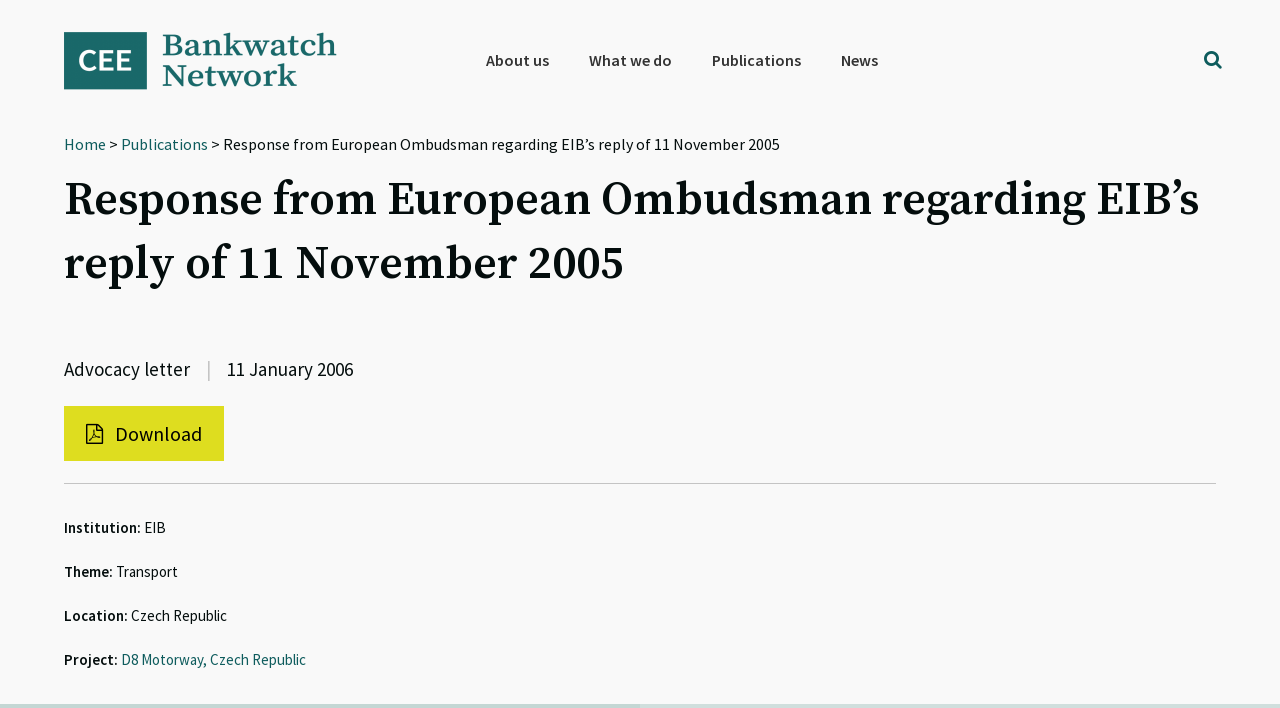

--- FILE ---
content_type: text/html; charset=utf-8
request_url: https://www.google.com/recaptcha/api2/anchor?ar=1&k=6Lfh3LQUAAAAALCJ-O4rkVrTbVFE7HtgCobhTW6N&co=aHR0cHM6Ly9iYW5rd2F0Y2gub3JnOjQ0Mw..&hl=en&v=PoyoqOPhxBO7pBk68S4YbpHZ&size=invisible&anchor-ms=20000&execute-ms=30000&cb=xking38tyhq6
body_size: 48692
content:
<!DOCTYPE HTML><html dir="ltr" lang="en"><head><meta http-equiv="Content-Type" content="text/html; charset=UTF-8">
<meta http-equiv="X-UA-Compatible" content="IE=edge">
<title>reCAPTCHA</title>
<style type="text/css">
/* cyrillic-ext */
@font-face {
  font-family: 'Roboto';
  font-style: normal;
  font-weight: 400;
  font-stretch: 100%;
  src: url(//fonts.gstatic.com/s/roboto/v48/KFO7CnqEu92Fr1ME7kSn66aGLdTylUAMa3GUBHMdazTgWw.woff2) format('woff2');
  unicode-range: U+0460-052F, U+1C80-1C8A, U+20B4, U+2DE0-2DFF, U+A640-A69F, U+FE2E-FE2F;
}
/* cyrillic */
@font-face {
  font-family: 'Roboto';
  font-style: normal;
  font-weight: 400;
  font-stretch: 100%;
  src: url(//fonts.gstatic.com/s/roboto/v48/KFO7CnqEu92Fr1ME7kSn66aGLdTylUAMa3iUBHMdazTgWw.woff2) format('woff2');
  unicode-range: U+0301, U+0400-045F, U+0490-0491, U+04B0-04B1, U+2116;
}
/* greek-ext */
@font-face {
  font-family: 'Roboto';
  font-style: normal;
  font-weight: 400;
  font-stretch: 100%;
  src: url(//fonts.gstatic.com/s/roboto/v48/KFO7CnqEu92Fr1ME7kSn66aGLdTylUAMa3CUBHMdazTgWw.woff2) format('woff2');
  unicode-range: U+1F00-1FFF;
}
/* greek */
@font-face {
  font-family: 'Roboto';
  font-style: normal;
  font-weight: 400;
  font-stretch: 100%;
  src: url(//fonts.gstatic.com/s/roboto/v48/KFO7CnqEu92Fr1ME7kSn66aGLdTylUAMa3-UBHMdazTgWw.woff2) format('woff2');
  unicode-range: U+0370-0377, U+037A-037F, U+0384-038A, U+038C, U+038E-03A1, U+03A3-03FF;
}
/* math */
@font-face {
  font-family: 'Roboto';
  font-style: normal;
  font-weight: 400;
  font-stretch: 100%;
  src: url(//fonts.gstatic.com/s/roboto/v48/KFO7CnqEu92Fr1ME7kSn66aGLdTylUAMawCUBHMdazTgWw.woff2) format('woff2');
  unicode-range: U+0302-0303, U+0305, U+0307-0308, U+0310, U+0312, U+0315, U+031A, U+0326-0327, U+032C, U+032F-0330, U+0332-0333, U+0338, U+033A, U+0346, U+034D, U+0391-03A1, U+03A3-03A9, U+03B1-03C9, U+03D1, U+03D5-03D6, U+03F0-03F1, U+03F4-03F5, U+2016-2017, U+2034-2038, U+203C, U+2040, U+2043, U+2047, U+2050, U+2057, U+205F, U+2070-2071, U+2074-208E, U+2090-209C, U+20D0-20DC, U+20E1, U+20E5-20EF, U+2100-2112, U+2114-2115, U+2117-2121, U+2123-214F, U+2190, U+2192, U+2194-21AE, U+21B0-21E5, U+21F1-21F2, U+21F4-2211, U+2213-2214, U+2216-22FF, U+2308-230B, U+2310, U+2319, U+231C-2321, U+2336-237A, U+237C, U+2395, U+239B-23B7, U+23D0, U+23DC-23E1, U+2474-2475, U+25AF, U+25B3, U+25B7, U+25BD, U+25C1, U+25CA, U+25CC, U+25FB, U+266D-266F, U+27C0-27FF, U+2900-2AFF, U+2B0E-2B11, U+2B30-2B4C, U+2BFE, U+3030, U+FF5B, U+FF5D, U+1D400-1D7FF, U+1EE00-1EEFF;
}
/* symbols */
@font-face {
  font-family: 'Roboto';
  font-style: normal;
  font-weight: 400;
  font-stretch: 100%;
  src: url(//fonts.gstatic.com/s/roboto/v48/KFO7CnqEu92Fr1ME7kSn66aGLdTylUAMaxKUBHMdazTgWw.woff2) format('woff2');
  unicode-range: U+0001-000C, U+000E-001F, U+007F-009F, U+20DD-20E0, U+20E2-20E4, U+2150-218F, U+2190, U+2192, U+2194-2199, U+21AF, U+21E6-21F0, U+21F3, U+2218-2219, U+2299, U+22C4-22C6, U+2300-243F, U+2440-244A, U+2460-24FF, U+25A0-27BF, U+2800-28FF, U+2921-2922, U+2981, U+29BF, U+29EB, U+2B00-2BFF, U+4DC0-4DFF, U+FFF9-FFFB, U+10140-1018E, U+10190-1019C, U+101A0, U+101D0-101FD, U+102E0-102FB, U+10E60-10E7E, U+1D2C0-1D2D3, U+1D2E0-1D37F, U+1F000-1F0FF, U+1F100-1F1AD, U+1F1E6-1F1FF, U+1F30D-1F30F, U+1F315, U+1F31C, U+1F31E, U+1F320-1F32C, U+1F336, U+1F378, U+1F37D, U+1F382, U+1F393-1F39F, U+1F3A7-1F3A8, U+1F3AC-1F3AF, U+1F3C2, U+1F3C4-1F3C6, U+1F3CA-1F3CE, U+1F3D4-1F3E0, U+1F3ED, U+1F3F1-1F3F3, U+1F3F5-1F3F7, U+1F408, U+1F415, U+1F41F, U+1F426, U+1F43F, U+1F441-1F442, U+1F444, U+1F446-1F449, U+1F44C-1F44E, U+1F453, U+1F46A, U+1F47D, U+1F4A3, U+1F4B0, U+1F4B3, U+1F4B9, U+1F4BB, U+1F4BF, U+1F4C8-1F4CB, U+1F4D6, U+1F4DA, U+1F4DF, U+1F4E3-1F4E6, U+1F4EA-1F4ED, U+1F4F7, U+1F4F9-1F4FB, U+1F4FD-1F4FE, U+1F503, U+1F507-1F50B, U+1F50D, U+1F512-1F513, U+1F53E-1F54A, U+1F54F-1F5FA, U+1F610, U+1F650-1F67F, U+1F687, U+1F68D, U+1F691, U+1F694, U+1F698, U+1F6AD, U+1F6B2, U+1F6B9-1F6BA, U+1F6BC, U+1F6C6-1F6CF, U+1F6D3-1F6D7, U+1F6E0-1F6EA, U+1F6F0-1F6F3, U+1F6F7-1F6FC, U+1F700-1F7FF, U+1F800-1F80B, U+1F810-1F847, U+1F850-1F859, U+1F860-1F887, U+1F890-1F8AD, U+1F8B0-1F8BB, U+1F8C0-1F8C1, U+1F900-1F90B, U+1F93B, U+1F946, U+1F984, U+1F996, U+1F9E9, U+1FA00-1FA6F, U+1FA70-1FA7C, U+1FA80-1FA89, U+1FA8F-1FAC6, U+1FACE-1FADC, U+1FADF-1FAE9, U+1FAF0-1FAF8, U+1FB00-1FBFF;
}
/* vietnamese */
@font-face {
  font-family: 'Roboto';
  font-style: normal;
  font-weight: 400;
  font-stretch: 100%;
  src: url(//fonts.gstatic.com/s/roboto/v48/KFO7CnqEu92Fr1ME7kSn66aGLdTylUAMa3OUBHMdazTgWw.woff2) format('woff2');
  unicode-range: U+0102-0103, U+0110-0111, U+0128-0129, U+0168-0169, U+01A0-01A1, U+01AF-01B0, U+0300-0301, U+0303-0304, U+0308-0309, U+0323, U+0329, U+1EA0-1EF9, U+20AB;
}
/* latin-ext */
@font-face {
  font-family: 'Roboto';
  font-style: normal;
  font-weight: 400;
  font-stretch: 100%;
  src: url(//fonts.gstatic.com/s/roboto/v48/KFO7CnqEu92Fr1ME7kSn66aGLdTylUAMa3KUBHMdazTgWw.woff2) format('woff2');
  unicode-range: U+0100-02BA, U+02BD-02C5, U+02C7-02CC, U+02CE-02D7, U+02DD-02FF, U+0304, U+0308, U+0329, U+1D00-1DBF, U+1E00-1E9F, U+1EF2-1EFF, U+2020, U+20A0-20AB, U+20AD-20C0, U+2113, U+2C60-2C7F, U+A720-A7FF;
}
/* latin */
@font-face {
  font-family: 'Roboto';
  font-style: normal;
  font-weight: 400;
  font-stretch: 100%;
  src: url(//fonts.gstatic.com/s/roboto/v48/KFO7CnqEu92Fr1ME7kSn66aGLdTylUAMa3yUBHMdazQ.woff2) format('woff2');
  unicode-range: U+0000-00FF, U+0131, U+0152-0153, U+02BB-02BC, U+02C6, U+02DA, U+02DC, U+0304, U+0308, U+0329, U+2000-206F, U+20AC, U+2122, U+2191, U+2193, U+2212, U+2215, U+FEFF, U+FFFD;
}
/* cyrillic-ext */
@font-face {
  font-family: 'Roboto';
  font-style: normal;
  font-weight: 500;
  font-stretch: 100%;
  src: url(//fonts.gstatic.com/s/roboto/v48/KFO7CnqEu92Fr1ME7kSn66aGLdTylUAMa3GUBHMdazTgWw.woff2) format('woff2');
  unicode-range: U+0460-052F, U+1C80-1C8A, U+20B4, U+2DE0-2DFF, U+A640-A69F, U+FE2E-FE2F;
}
/* cyrillic */
@font-face {
  font-family: 'Roboto';
  font-style: normal;
  font-weight: 500;
  font-stretch: 100%;
  src: url(//fonts.gstatic.com/s/roboto/v48/KFO7CnqEu92Fr1ME7kSn66aGLdTylUAMa3iUBHMdazTgWw.woff2) format('woff2');
  unicode-range: U+0301, U+0400-045F, U+0490-0491, U+04B0-04B1, U+2116;
}
/* greek-ext */
@font-face {
  font-family: 'Roboto';
  font-style: normal;
  font-weight: 500;
  font-stretch: 100%;
  src: url(//fonts.gstatic.com/s/roboto/v48/KFO7CnqEu92Fr1ME7kSn66aGLdTylUAMa3CUBHMdazTgWw.woff2) format('woff2');
  unicode-range: U+1F00-1FFF;
}
/* greek */
@font-face {
  font-family: 'Roboto';
  font-style: normal;
  font-weight: 500;
  font-stretch: 100%;
  src: url(//fonts.gstatic.com/s/roboto/v48/KFO7CnqEu92Fr1ME7kSn66aGLdTylUAMa3-UBHMdazTgWw.woff2) format('woff2');
  unicode-range: U+0370-0377, U+037A-037F, U+0384-038A, U+038C, U+038E-03A1, U+03A3-03FF;
}
/* math */
@font-face {
  font-family: 'Roboto';
  font-style: normal;
  font-weight: 500;
  font-stretch: 100%;
  src: url(//fonts.gstatic.com/s/roboto/v48/KFO7CnqEu92Fr1ME7kSn66aGLdTylUAMawCUBHMdazTgWw.woff2) format('woff2');
  unicode-range: U+0302-0303, U+0305, U+0307-0308, U+0310, U+0312, U+0315, U+031A, U+0326-0327, U+032C, U+032F-0330, U+0332-0333, U+0338, U+033A, U+0346, U+034D, U+0391-03A1, U+03A3-03A9, U+03B1-03C9, U+03D1, U+03D5-03D6, U+03F0-03F1, U+03F4-03F5, U+2016-2017, U+2034-2038, U+203C, U+2040, U+2043, U+2047, U+2050, U+2057, U+205F, U+2070-2071, U+2074-208E, U+2090-209C, U+20D0-20DC, U+20E1, U+20E5-20EF, U+2100-2112, U+2114-2115, U+2117-2121, U+2123-214F, U+2190, U+2192, U+2194-21AE, U+21B0-21E5, U+21F1-21F2, U+21F4-2211, U+2213-2214, U+2216-22FF, U+2308-230B, U+2310, U+2319, U+231C-2321, U+2336-237A, U+237C, U+2395, U+239B-23B7, U+23D0, U+23DC-23E1, U+2474-2475, U+25AF, U+25B3, U+25B7, U+25BD, U+25C1, U+25CA, U+25CC, U+25FB, U+266D-266F, U+27C0-27FF, U+2900-2AFF, U+2B0E-2B11, U+2B30-2B4C, U+2BFE, U+3030, U+FF5B, U+FF5D, U+1D400-1D7FF, U+1EE00-1EEFF;
}
/* symbols */
@font-face {
  font-family: 'Roboto';
  font-style: normal;
  font-weight: 500;
  font-stretch: 100%;
  src: url(//fonts.gstatic.com/s/roboto/v48/KFO7CnqEu92Fr1ME7kSn66aGLdTylUAMaxKUBHMdazTgWw.woff2) format('woff2');
  unicode-range: U+0001-000C, U+000E-001F, U+007F-009F, U+20DD-20E0, U+20E2-20E4, U+2150-218F, U+2190, U+2192, U+2194-2199, U+21AF, U+21E6-21F0, U+21F3, U+2218-2219, U+2299, U+22C4-22C6, U+2300-243F, U+2440-244A, U+2460-24FF, U+25A0-27BF, U+2800-28FF, U+2921-2922, U+2981, U+29BF, U+29EB, U+2B00-2BFF, U+4DC0-4DFF, U+FFF9-FFFB, U+10140-1018E, U+10190-1019C, U+101A0, U+101D0-101FD, U+102E0-102FB, U+10E60-10E7E, U+1D2C0-1D2D3, U+1D2E0-1D37F, U+1F000-1F0FF, U+1F100-1F1AD, U+1F1E6-1F1FF, U+1F30D-1F30F, U+1F315, U+1F31C, U+1F31E, U+1F320-1F32C, U+1F336, U+1F378, U+1F37D, U+1F382, U+1F393-1F39F, U+1F3A7-1F3A8, U+1F3AC-1F3AF, U+1F3C2, U+1F3C4-1F3C6, U+1F3CA-1F3CE, U+1F3D4-1F3E0, U+1F3ED, U+1F3F1-1F3F3, U+1F3F5-1F3F7, U+1F408, U+1F415, U+1F41F, U+1F426, U+1F43F, U+1F441-1F442, U+1F444, U+1F446-1F449, U+1F44C-1F44E, U+1F453, U+1F46A, U+1F47D, U+1F4A3, U+1F4B0, U+1F4B3, U+1F4B9, U+1F4BB, U+1F4BF, U+1F4C8-1F4CB, U+1F4D6, U+1F4DA, U+1F4DF, U+1F4E3-1F4E6, U+1F4EA-1F4ED, U+1F4F7, U+1F4F9-1F4FB, U+1F4FD-1F4FE, U+1F503, U+1F507-1F50B, U+1F50D, U+1F512-1F513, U+1F53E-1F54A, U+1F54F-1F5FA, U+1F610, U+1F650-1F67F, U+1F687, U+1F68D, U+1F691, U+1F694, U+1F698, U+1F6AD, U+1F6B2, U+1F6B9-1F6BA, U+1F6BC, U+1F6C6-1F6CF, U+1F6D3-1F6D7, U+1F6E0-1F6EA, U+1F6F0-1F6F3, U+1F6F7-1F6FC, U+1F700-1F7FF, U+1F800-1F80B, U+1F810-1F847, U+1F850-1F859, U+1F860-1F887, U+1F890-1F8AD, U+1F8B0-1F8BB, U+1F8C0-1F8C1, U+1F900-1F90B, U+1F93B, U+1F946, U+1F984, U+1F996, U+1F9E9, U+1FA00-1FA6F, U+1FA70-1FA7C, U+1FA80-1FA89, U+1FA8F-1FAC6, U+1FACE-1FADC, U+1FADF-1FAE9, U+1FAF0-1FAF8, U+1FB00-1FBFF;
}
/* vietnamese */
@font-face {
  font-family: 'Roboto';
  font-style: normal;
  font-weight: 500;
  font-stretch: 100%;
  src: url(//fonts.gstatic.com/s/roboto/v48/KFO7CnqEu92Fr1ME7kSn66aGLdTylUAMa3OUBHMdazTgWw.woff2) format('woff2');
  unicode-range: U+0102-0103, U+0110-0111, U+0128-0129, U+0168-0169, U+01A0-01A1, U+01AF-01B0, U+0300-0301, U+0303-0304, U+0308-0309, U+0323, U+0329, U+1EA0-1EF9, U+20AB;
}
/* latin-ext */
@font-face {
  font-family: 'Roboto';
  font-style: normal;
  font-weight: 500;
  font-stretch: 100%;
  src: url(//fonts.gstatic.com/s/roboto/v48/KFO7CnqEu92Fr1ME7kSn66aGLdTylUAMa3KUBHMdazTgWw.woff2) format('woff2');
  unicode-range: U+0100-02BA, U+02BD-02C5, U+02C7-02CC, U+02CE-02D7, U+02DD-02FF, U+0304, U+0308, U+0329, U+1D00-1DBF, U+1E00-1E9F, U+1EF2-1EFF, U+2020, U+20A0-20AB, U+20AD-20C0, U+2113, U+2C60-2C7F, U+A720-A7FF;
}
/* latin */
@font-face {
  font-family: 'Roboto';
  font-style: normal;
  font-weight: 500;
  font-stretch: 100%;
  src: url(//fonts.gstatic.com/s/roboto/v48/KFO7CnqEu92Fr1ME7kSn66aGLdTylUAMa3yUBHMdazQ.woff2) format('woff2');
  unicode-range: U+0000-00FF, U+0131, U+0152-0153, U+02BB-02BC, U+02C6, U+02DA, U+02DC, U+0304, U+0308, U+0329, U+2000-206F, U+20AC, U+2122, U+2191, U+2193, U+2212, U+2215, U+FEFF, U+FFFD;
}
/* cyrillic-ext */
@font-face {
  font-family: 'Roboto';
  font-style: normal;
  font-weight: 900;
  font-stretch: 100%;
  src: url(//fonts.gstatic.com/s/roboto/v48/KFO7CnqEu92Fr1ME7kSn66aGLdTylUAMa3GUBHMdazTgWw.woff2) format('woff2');
  unicode-range: U+0460-052F, U+1C80-1C8A, U+20B4, U+2DE0-2DFF, U+A640-A69F, U+FE2E-FE2F;
}
/* cyrillic */
@font-face {
  font-family: 'Roboto';
  font-style: normal;
  font-weight: 900;
  font-stretch: 100%;
  src: url(//fonts.gstatic.com/s/roboto/v48/KFO7CnqEu92Fr1ME7kSn66aGLdTylUAMa3iUBHMdazTgWw.woff2) format('woff2');
  unicode-range: U+0301, U+0400-045F, U+0490-0491, U+04B0-04B1, U+2116;
}
/* greek-ext */
@font-face {
  font-family: 'Roboto';
  font-style: normal;
  font-weight: 900;
  font-stretch: 100%;
  src: url(//fonts.gstatic.com/s/roboto/v48/KFO7CnqEu92Fr1ME7kSn66aGLdTylUAMa3CUBHMdazTgWw.woff2) format('woff2');
  unicode-range: U+1F00-1FFF;
}
/* greek */
@font-face {
  font-family: 'Roboto';
  font-style: normal;
  font-weight: 900;
  font-stretch: 100%;
  src: url(//fonts.gstatic.com/s/roboto/v48/KFO7CnqEu92Fr1ME7kSn66aGLdTylUAMa3-UBHMdazTgWw.woff2) format('woff2');
  unicode-range: U+0370-0377, U+037A-037F, U+0384-038A, U+038C, U+038E-03A1, U+03A3-03FF;
}
/* math */
@font-face {
  font-family: 'Roboto';
  font-style: normal;
  font-weight: 900;
  font-stretch: 100%;
  src: url(//fonts.gstatic.com/s/roboto/v48/KFO7CnqEu92Fr1ME7kSn66aGLdTylUAMawCUBHMdazTgWw.woff2) format('woff2');
  unicode-range: U+0302-0303, U+0305, U+0307-0308, U+0310, U+0312, U+0315, U+031A, U+0326-0327, U+032C, U+032F-0330, U+0332-0333, U+0338, U+033A, U+0346, U+034D, U+0391-03A1, U+03A3-03A9, U+03B1-03C9, U+03D1, U+03D5-03D6, U+03F0-03F1, U+03F4-03F5, U+2016-2017, U+2034-2038, U+203C, U+2040, U+2043, U+2047, U+2050, U+2057, U+205F, U+2070-2071, U+2074-208E, U+2090-209C, U+20D0-20DC, U+20E1, U+20E5-20EF, U+2100-2112, U+2114-2115, U+2117-2121, U+2123-214F, U+2190, U+2192, U+2194-21AE, U+21B0-21E5, U+21F1-21F2, U+21F4-2211, U+2213-2214, U+2216-22FF, U+2308-230B, U+2310, U+2319, U+231C-2321, U+2336-237A, U+237C, U+2395, U+239B-23B7, U+23D0, U+23DC-23E1, U+2474-2475, U+25AF, U+25B3, U+25B7, U+25BD, U+25C1, U+25CA, U+25CC, U+25FB, U+266D-266F, U+27C0-27FF, U+2900-2AFF, U+2B0E-2B11, U+2B30-2B4C, U+2BFE, U+3030, U+FF5B, U+FF5D, U+1D400-1D7FF, U+1EE00-1EEFF;
}
/* symbols */
@font-face {
  font-family: 'Roboto';
  font-style: normal;
  font-weight: 900;
  font-stretch: 100%;
  src: url(//fonts.gstatic.com/s/roboto/v48/KFO7CnqEu92Fr1ME7kSn66aGLdTylUAMaxKUBHMdazTgWw.woff2) format('woff2');
  unicode-range: U+0001-000C, U+000E-001F, U+007F-009F, U+20DD-20E0, U+20E2-20E4, U+2150-218F, U+2190, U+2192, U+2194-2199, U+21AF, U+21E6-21F0, U+21F3, U+2218-2219, U+2299, U+22C4-22C6, U+2300-243F, U+2440-244A, U+2460-24FF, U+25A0-27BF, U+2800-28FF, U+2921-2922, U+2981, U+29BF, U+29EB, U+2B00-2BFF, U+4DC0-4DFF, U+FFF9-FFFB, U+10140-1018E, U+10190-1019C, U+101A0, U+101D0-101FD, U+102E0-102FB, U+10E60-10E7E, U+1D2C0-1D2D3, U+1D2E0-1D37F, U+1F000-1F0FF, U+1F100-1F1AD, U+1F1E6-1F1FF, U+1F30D-1F30F, U+1F315, U+1F31C, U+1F31E, U+1F320-1F32C, U+1F336, U+1F378, U+1F37D, U+1F382, U+1F393-1F39F, U+1F3A7-1F3A8, U+1F3AC-1F3AF, U+1F3C2, U+1F3C4-1F3C6, U+1F3CA-1F3CE, U+1F3D4-1F3E0, U+1F3ED, U+1F3F1-1F3F3, U+1F3F5-1F3F7, U+1F408, U+1F415, U+1F41F, U+1F426, U+1F43F, U+1F441-1F442, U+1F444, U+1F446-1F449, U+1F44C-1F44E, U+1F453, U+1F46A, U+1F47D, U+1F4A3, U+1F4B0, U+1F4B3, U+1F4B9, U+1F4BB, U+1F4BF, U+1F4C8-1F4CB, U+1F4D6, U+1F4DA, U+1F4DF, U+1F4E3-1F4E6, U+1F4EA-1F4ED, U+1F4F7, U+1F4F9-1F4FB, U+1F4FD-1F4FE, U+1F503, U+1F507-1F50B, U+1F50D, U+1F512-1F513, U+1F53E-1F54A, U+1F54F-1F5FA, U+1F610, U+1F650-1F67F, U+1F687, U+1F68D, U+1F691, U+1F694, U+1F698, U+1F6AD, U+1F6B2, U+1F6B9-1F6BA, U+1F6BC, U+1F6C6-1F6CF, U+1F6D3-1F6D7, U+1F6E0-1F6EA, U+1F6F0-1F6F3, U+1F6F7-1F6FC, U+1F700-1F7FF, U+1F800-1F80B, U+1F810-1F847, U+1F850-1F859, U+1F860-1F887, U+1F890-1F8AD, U+1F8B0-1F8BB, U+1F8C0-1F8C1, U+1F900-1F90B, U+1F93B, U+1F946, U+1F984, U+1F996, U+1F9E9, U+1FA00-1FA6F, U+1FA70-1FA7C, U+1FA80-1FA89, U+1FA8F-1FAC6, U+1FACE-1FADC, U+1FADF-1FAE9, U+1FAF0-1FAF8, U+1FB00-1FBFF;
}
/* vietnamese */
@font-face {
  font-family: 'Roboto';
  font-style: normal;
  font-weight: 900;
  font-stretch: 100%;
  src: url(//fonts.gstatic.com/s/roboto/v48/KFO7CnqEu92Fr1ME7kSn66aGLdTylUAMa3OUBHMdazTgWw.woff2) format('woff2');
  unicode-range: U+0102-0103, U+0110-0111, U+0128-0129, U+0168-0169, U+01A0-01A1, U+01AF-01B0, U+0300-0301, U+0303-0304, U+0308-0309, U+0323, U+0329, U+1EA0-1EF9, U+20AB;
}
/* latin-ext */
@font-face {
  font-family: 'Roboto';
  font-style: normal;
  font-weight: 900;
  font-stretch: 100%;
  src: url(//fonts.gstatic.com/s/roboto/v48/KFO7CnqEu92Fr1ME7kSn66aGLdTylUAMa3KUBHMdazTgWw.woff2) format('woff2');
  unicode-range: U+0100-02BA, U+02BD-02C5, U+02C7-02CC, U+02CE-02D7, U+02DD-02FF, U+0304, U+0308, U+0329, U+1D00-1DBF, U+1E00-1E9F, U+1EF2-1EFF, U+2020, U+20A0-20AB, U+20AD-20C0, U+2113, U+2C60-2C7F, U+A720-A7FF;
}
/* latin */
@font-face {
  font-family: 'Roboto';
  font-style: normal;
  font-weight: 900;
  font-stretch: 100%;
  src: url(//fonts.gstatic.com/s/roboto/v48/KFO7CnqEu92Fr1ME7kSn66aGLdTylUAMa3yUBHMdazQ.woff2) format('woff2');
  unicode-range: U+0000-00FF, U+0131, U+0152-0153, U+02BB-02BC, U+02C6, U+02DA, U+02DC, U+0304, U+0308, U+0329, U+2000-206F, U+20AC, U+2122, U+2191, U+2193, U+2212, U+2215, U+FEFF, U+FFFD;
}

</style>
<link rel="stylesheet" type="text/css" href="https://www.gstatic.com/recaptcha/releases/PoyoqOPhxBO7pBk68S4YbpHZ/styles__ltr.css">
<script nonce="cslVAVgKvZD-1KKBceyyDA" type="text/javascript">window['__recaptcha_api'] = 'https://www.google.com/recaptcha/api2/';</script>
<script type="text/javascript" src="https://www.gstatic.com/recaptcha/releases/PoyoqOPhxBO7pBk68S4YbpHZ/recaptcha__en.js" nonce="cslVAVgKvZD-1KKBceyyDA">
      
    </script></head>
<body><div id="rc-anchor-alert" class="rc-anchor-alert"></div>
<input type="hidden" id="recaptcha-token" value="[base64]">
<script type="text/javascript" nonce="cslVAVgKvZD-1KKBceyyDA">
      recaptcha.anchor.Main.init("[\x22ainput\x22,[\x22bgdata\x22,\x22\x22,\[base64]/[base64]/[base64]/[base64]/[base64]/[base64]/KGcoTywyNTMsTy5PKSxVRyhPLEMpKTpnKE8sMjUzLEMpLE8pKSxsKSksTykpfSxieT1mdW5jdGlvbihDLE8sdSxsKXtmb3IobD0odT1SKEMpLDApO08+MDtPLS0pbD1sPDw4fFooQyk7ZyhDLHUsbCl9LFVHPWZ1bmN0aW9uKEMsTyl7Qy5pLmxlbmd0aD4xMDQ/[base64]/[base64]/[base64]/[base64]/[base64]/[base64]/[base64]\\u003d\x22,\[base64]\x22,\x22w4c9wpYqw6Rnw7IIwqvDlMOFw7vCv8O6FsKrw7Zfw5fCtgQQb8OzOMKfw6LDpMKSwr3DgsKFV8KJw67CryNcwqNvwrBpZh/Di3bDhBVoeC0Gw7N1J8O3CMKsw6lGKcKlL8ObXD4Nw77CnMK/w4fDgGnDiA/[base64]/DmCfDu1Mpw6bDpcKQw4/DhMK/[base64]/DtERrw5hpwrfCt2NkwrvCsH7DusK3w4xXw43DusOlwocScMOIO8OlwoDDl8KJwrVlbm4qw5hhw5/CtirCqgQVTRwgKnzCjMKjS8K1wp9vEcOHX8KKUzxCa8OkIDk/woJsw6o0fcK5acOuwrjCq0fCvRMKPcKCwq3DhCQ4ZMKoB8OmancAw7HDhcOVMHvDp8KJw70qQDnDoMKyw6VFdMKYcgXDjl5rwoJWwrfDksOWbsOxwrLCqsKuwr/[base64]/DgMOKwr/Cj8K7wrJ/wqPDtRwjanjDiCvCnk4uU1TDvCoJwo3CuwIsN8O7D3ZhZsKPwrvDosOew6LDv1EvT8KCMcKoM8Orw50xIcKjAMKnwqrDnlTCt8OcwqhiwofCpRsdFnTChMO7wpl0FXc/w5Rww5k7QsKuw7DCgWofw4YGPgPDtMK+w7x8w43DgsKXYMKxWyZ9PjtwW8O+wp/Ch8KOQQBsw6ofw47DoMOIw7szw7jDhRk+w4HCiRHCnUXCvcKiwrkEwrLCvcOfwr8/w6/Dj8OJw4jDs8OqQ8O4OXrDvUI7wp/ClcKgwo98wrDDusOfw6IpJT7Dv8O8w5wzwrdwwq/CiBNHw4Iawo7DmUpMw4FxGGTCtcK1w60LN1gjwoHDl8ORPmt9acKsw4Qfw6FsVFV3QMO1wqc/LU5YSxsbwr1yU8Ohw7lNwqk9w6vCiMKww7YkF8KEdkDDicOVw7PCrMKFw7F+CMKzTcOJw6zCgTdWKcKyw63DusOewpEpwrfDmxwKZcK7U2c3OcO/w50pHsOocMODB0fCiEt2EsKadxPDvcOaBzbCmsOAw5nDsMKQFsOowpDDv3LCrMOiw43DpAXDoGfCvMO/PsK4w6kxeyUQwoYKLRwyw6jCtMK6w6HDvsKFwrPDqMKCwo9/RsOHw7jCisKmwqEVZRXDtEBnFlczw6ozw4Biw7XDt1nDuE0VPCXDrcOiV3HCoiPDm8KAFErCpMKqwrLCj8KCC29LCWFcLsKPw7wLPQXCvi1lw4rDsHFgw78ZwrLDlsOWCsOVw6vDgcKILHnCtMOXAsK2woZgwrHDs8K6Pk/DvkkEw67DsEwtZcKCU1R2w77CrcOXw7rDqsKEOi/CnjMtAMOmD8OoNsKEw5xiLQvDksO5w5bDmMOOwrXCu8KUw6UqMsK5wrHDtMKpSxvCv8OWWsOzw6AmwoHCgsKow7FiB8OyTcKvwo0PwrXCh8KLZHzDt8Kiw7bDvG44wrEeTcKawoJwGV/Cm8KLBGhGw4zCuXpQwrbDtHTCsQrDhDrCmD14wovDp8KewrXDr8O/wrtwSMOvZcKOSMKeF2zCocK6LBdawovDmGxawqoCOiADPVcJw5DCksOiwprDh8Kpw6p6w5MNfxUxwod7Lk7DiMObw7zDhcONw6DDoh7CrWNswo/DpsOjCMOJYBXDtFTDnEfCnMK6RwtVRHHDnUjDr8K0w4Y1ST5Ww6PDgD86aVjCq0/DvgAWZyPChMK9DMOISRR5wq1rDsKHw6A3Xl8BRsOxw7TCvsKTCDl1w6fDu8KJLFMJCMO6NMOKVhvDgHpywq7DlsKAwpM6IA3CkcKmJsKMPVvCkD3Cg8KVZRFmFiLCuMKCwpx1woBIF8KWVMO2wojCl8OqfG8UwqJnUMOXBcKPw5/[base64]/[base64]/w7dWDcKzFwBvw7rDgsKYXcKRRMKFJ8KOwpg7w6bDjEUnw4NvNxstw5DDg8O2wofCqEVVZcKFwr3DmMKVW8OlMsOlcjw7w55Lw73CjsK6w7jChcORLcO6wr8UwqMCb8O+wpjCl3UeY8KaPMOOwo59GyfCnVvCvFvCkFbDgMKiwqlnw5PDpcKhwq4OKWrDvSjDnzNVw7g/[base64]/DmiPCh2zCulHCvg/DkzrCr2/DrsO4w6QtF03Ct2JrKsOSwrk/w5HCqsK9w6Niw7wdGMKfNMOXw6oaJsOFwp/DocK8w7dKw7dPw50AwrVkHMKvwrxJFjTCrXw8w4rDqxnCn8O/wpJrN1vCoTNTwqRiw6AOOMOXdsOpwqE+w7htw7BOwph1flbDmg3ChD3DgEB/[base64]/Do8O2dgx2SgEhw49Hw6rChsKgw5s3wp3ClxRywqnDosOewrjClMOvwoTDncOzY8K8OsKoF2o+TcO6MsKbD8Kpw7AswqtlEi82esK/w5YsaMOjw6DDosKPw7ACJhfDp8OKEcOPwqHDvnzDqhkJwpYJwoduwrodOsOcQcOhw787QWfDt1zCjU/Cs8OpezlESRERw5vDqUF4DcKowoR8wppIwpPDnG/DhcO0IcKqZ8KJA8O8w5Qiw4IpdGUUHH17woM0w78dw5sbQgTDqcKCdcO+w65wwqDCu8KYwrDClExIwqzCg8KGOsKEwqPCosKXKVrCiVLDmMO8wqDCtMK+fcOOWwTCssKnw4TDviDChsK1ERHCpsKZUEE9w6MUw6HDiXLDlXHDjMKuw7pEGEDDmFLDtsK/SsOPSMONZcONZTLDoVhiwpBxWMOCEAArIQIYwqbDgcOEEC/[base64]/CvlHDi0bCosKuw4nClMKtwp8Ew6pFF8OmwprCmMKrQH/ChDdMwrDDs1JQw5k2UcO3TcKvKwYWwrR3ZsOUwoHCtMKhFcOOJcKjw7BkYV3CjcOEI8KZVcKxP3McwrNIw6wXYcO5woXCjsO3wqRjFcKFQBw+w6MTw6XCi1DDssKwwpgUwpnDqcKfD8KMB8KyQRJUwoZzAi/Ds8K1GVBBw5TCk8KnXsO1BjzCrFjCoxBNZcKxV8OBYcO9CcOJcsOoPMKmw57CkR3CrHzChsKLW2jCiHXCmcKuU8KLwpnCicOYw6ckw5TCiXoEPUnCrcK3w7bCgyvDiMKywo5CdsOoDsKwQ8Odw7A0wp7Cl1HCq0LCmGjCnh3DiVHCpcO/[base64]/ClMKhw7pmw7pQwpPDrsOmw4nCsDzDuTDDmMOjXTzDj8OfUcOJw7LCuk7ClcObw5dxccKKw5c7NcOdTcK7woA7F8Kuw4jCiMO7Wi/Dq1TDo1tpwphUW0pACzHDn0bClcOlKyF/w48xwrVbw4PDpMKcw7kZCMOCw5J4wqE/wpnClQ3Dg1nDrsKrw6fDk0/CmcOYwr7CiS3ClMOPbcKjFy7DizbCqXfDt8OMNnhIwpXDq8Oaw6pGbiFrwqHDmHPDlsKmQRrCscKFwrLCoMKfw6jDncK1wotLwq7CmBzDhQbCmXDCrsKmDDLCkcO/PsOJE8O1HQY2w6/[base64]/DsMOoOMKawpVeaXHDkUvCl3ZMKcKncMO+w4XDtgDDo8KKDMOHI3fCocOVCWg8XRPCrgTCv8Oow43DiSbDikJvw5lnfwc6MVBuRMKMwqHDoAjDkRDDnMOjw4QXwqtawpYlRcKraMOrw6ZBWT8Te33DtEkTRMO/wqRmwprCjsOJVMK3woXCucOFwp3DlsKoAsOYwo4Nd8OPwqLDucO1wqLDucK6w6xnGsKRLMOrw4nDjsKJwoliwpLCmsOXHhZmN0dFw6RXQX1Xw5Q4w7EEaV7CsMKBw7pkwqNPZAXDgcOYawXCk0JewrPCn8O6LS/Duz83wq7DvMO7w5HDksKKwokOwq17I2coBMOTw7PDgTTCn2pPWCXDicOrZcKCwrvDn8K0w4jCoMKsw6DCrCV/wq9ZLcK3Z8Kew7fCrXgHwocYUMKMA8OEw5/DoMOywqVfJcKrwrUMG8KMWyV+wpPCgcONwpPDuCUZVAhBEMKgwqzDhGVEw7UEDsOgwptFH8Ozw43DsjtDwpc6w7F2woxww4zCj0XCpsOnCAXCkxzDl8OxRxzCkcK3ZB3DusOneUMDw47Ctn3CosODVcKYHk/CtMKTw7rDt8KbwpjDsgcLLn5yQMOxNFMHw6Z6VsOmw4B5F151wpvDvRMXKxhPw6nDjMOfOMO6w48Tw4Yrw7o3wqTCgWlvY2lmNBlTUWXDuMKwYCUUfkrDgEnCixDDgMO2ZlZ4NEh0QMKZwoLCnmlSIxUPw4/[base64]/[base64]/DusKJw6DDqMKRw5Buw4vCq8OpR8OwUcONRCTChsOXwp1DwqBUwrgnZhDClTvChANuI8OsOnbDisKsDcKdBFzCncOBAMOJS1jDvMOAZRnDrjPCqsO9NsKcIS7DhsK6Y202Ukt6UMOuHyIIw4J+QcKBw45fw4rCkFQJwrbDmsKKw6/Ct8K/FcKjK3ggPUkwSQPCu8OSBXwLFcKZbAfCtsK0w5DCtTcpwrrCh8KpZy8Zw64BPcKUJcK+QC/CqcK7wqAuEkDDhsOTKsKTw5kiwrbChUfCtjvDtC9Rw5sdwrHCicKvwpo1c3zDuMOpw5TDi0ktwrnCuMK3J8Obw73Cux/CkcO/woDCjMOmwpLDo8KDw6jDuQjDrMKswrwqPmF/wrjDqcKXw47DtVplIx3CgiVaecKyc8O8wpLDm8Oww7F/w7QRBcO4LHDCnDnCsAPCjsKJZcK1w4xLK8K6ScK/[base64]/DpQPCi2Baw5t1TixcLcKQXMOoExZaPBdlHcODwpbDri/DgsOrwp/DiUjChcKfwrsdWHDCjcK6KsKXLzRpw5Ilwo/Cv8KHwonCqsKRw71TcsO3w71gVcOhPl9FRW7CrmzDlxHDgcK+wo/Cq8KRwozCrwFkPsOVfw3Do8KKw6x1JELDowbCoVHDnsOJwo7CscOAwq0+HlDDrwHCh1M9CsKowqLDpjLDuGXCsEZ4HMOuw6sDKCEtKsKMwpcXw6nCrsOOw7tBwrjDlT83wqDCvjLCtsKhwq5PS2rCixbDsnrClT/Do8O3wr5Qw6LCgGNIL8K6cAPDtxRrQwfCvTTCpMKww6bCpcOWwqjDoQ7CvHwRWsK7w5LCicOsQMKRw75swqzDosKgwrFvwrs/w4Z0EsObwp9KasOZwoEOw7VIfsOtw5RBw5rDsHtcwp7DpcKDK3LCkRQwNTrCvMOeecKCw4/CrMKbw5IvGSzDn8OWwpzCv8KaV8KCc2LCjXtnw4tMw7TDksKIw5rCtMKQUMKbw6Bzwo4RwonCusO+dkV1Y0lwwqBLwq0EwoHCqcK+w5PDp0TDhkPDrsK/[base64]/CssK5QDcHwrAADj3CnEjDucKgw7Iiwp5yw63DrHHClMOEwrvDpMOgfh9fw4/Cp0DCucOxXyTDocOGNMK2wonCrh/CisOXJ8O2O23DvlBAwqHDlsK8Q8KWworCvsOyw4fDmTgnw6HCuTczwoFww7MVwpLDvMOVcUHDjUw/[base64]/[base64]/DmsOHLhUww6bDpcKoPGIVw7zDkxjDpGnDqsOHMMOGYCE5w5zCuCjDogjCtTp8wrAOPsOywpLChyEfwqg+woomS8OzwoJ1HyLDkxLDm8Knw41TLcKXw48Zw4V5wrtBw6xawpkYw7fCj8KbJVjCii1pwrJrwrfCpUPCjndCw7cZwoJBw5Fzw53Dnz4LU8KaY8O/w5vCi8Oiw4ZjwofDn8K2wovDhGl0w6Y8w4rCsH3CukDCkQTCoFDCpcOUw5vDp8OdS1BPwpMfwoHDhBHClcK2w6PCjwBgMwLDksOEZi4FKsOTOA8Iw5/CuCbCs8K2SUXCqcOGdsORwonDhcK8w5LDg8Oiw6jCjBFew7gEMcK5wpE+wolrw5/CukPDjcO2SAzCkMOOe1zDicOrY1xzU8OOEsOwwpHDvMOgw7TDhHBILFLDnMKpwrN9wrXDuUrCpcOtw67Dt8OswrRsw7jDpcKndiDDlyZoDCbCuCJww7xkEnTDlQ7CpcK1RT/Dg8KmwpVdCR1ZGcO0AMKQwoLDj8OPw7DDpUsvFUrDisO9eMKywpBnPlnCosKbwq3Co0E/QDbDrcO6Q8Klwr7CmSlmwpt9woLCsMODX8Oew6LCv3HCuT4pw7DDqwhVwqrChsOswpXCr8Ovd8OYwpTCmw7Cg0TCnmJiw4/DuEzCn8KsGUAuSMOxw6TDu3w+HjHDn8K9IcKewoHChCzDlMOGaMOpK1MSa8OKWcOkQnMxQ8OxJ8K/wp7DgsKswovDvxZkw55Cw4fDosOXI8KcEcKJTsOLM8K1I8KXw5LDvmHChzfDq2l5FsKzw4LDmcOWwqPDusO6WsOLwoHDpWsYLRLCsiLDhQFnPsKQw7/[base64]/wrrCk04VwqB4e2bDh8K9wqEaw6RvY25xw5TDpBhdwoBAwqPDkSYROBhPw7MxwpfCsFlLwqpfw7bCrVDDvcOBScKrw4HDocOSZ8OIwrIne8KMwoQWwrQ2w7HDu8OBJE53w6rCisOwwrAJw4LChwzDucK1J3/DtkJJw6HDl8Kew4lcw4ZDasKEeRhcFFNlKsKtIcKPwp1DWiDChsOXXXnCk8OHwrDDmcKCw7U6YsKuBMOHLsOPMVN+w5l2GynCo8OPw50jw5NGZVV6w7rDvzHDg8OAwp5TwoNyasOoQ8Kvwoobw50vwr/DpDfDkMKVAyBrwrXDjjHCnHDCpkDDhHTDmkHCosO5wq9WK8OLfVYWFsKKFcOBGg4GDDzCoRXDsMO6woPCunRawpI2EGAbw4gJwpNTwqHChWTCiFdew60TZmjCvMKLw4/DgsOnOksGPsORQiQUwqFmMMKZXsOyfcK/wqF4w4jDicKQw5Zdw4FIY8KLw6zChCvCs0oiw7XDmMODO8Kbw7p3UH7DkwbCq8KXQcOSLsK8bBnCuWVkF8Krw7jDp8OhwpxNwq/[base64]/DpCfDr1kPKRMew7HDrmgbw6xRw5Jiw75kfsKawrjDqCfDl8KLw7PCssOywoUbfcOSw6wQwqMlwoUPIMOqI8OVwr/CgcO3w5bCmHrCjsOwwoDDr8KGw5IBJHQ9wqXCsk3Dh8KCZnZDOsOoXTMXw6bDlsKpwoXDmjNkw4Mww5Bew4XCusKgQl5zw4/Di8O1QsOaw45Beg/CosOtDHEcw7dMW8KxwrnDpQ3CjVTCvsOjH1TCscOGw6jDocKid23Ci8OWw6kHe1vCscKwwo1jwqPChVNhbH/[base64]/[base64]/CvMKpwqRhQ8OVfB/[base64]/Ck8KWwqrDmMOXw4bDnMKTNcKZOMKqw47ChzHDv8KQwq4OPnphwo7DmcKVUsO8EMKvM8KSwp4EFGc6TR9hSGLDllTDnFnChcKuwr/Cr0vDpsOUTMKnUsOfEiwuwpoQGFE/wqgwwp7CicK8wrZKVVDDm8OvwpXDlmfDlMOqwrhhTsOiw4FEG8OBQR3CmAVIwo9TVwbDljzCjhjClsOQLcOBKXDDp8OtwpTDnEkcw6TCoMOaw5zClsOkRcKhBXZIGcKDw4B/GxjCp1zCnXLDqMOmTX8rwpJUWCF/[base64]/wq/DrTJAwp5Nw7nDn17ChcOBU8KUwrHDpsKGdcOAXSQzJMORwrTDtRXDlMOtTsKPw5tXwqUMwrTDhMOOw77DplfCt8KQE8OvwprDkMKOaMKfw4QOw4A6w65KMMKGwphMwpgoYgbCrX/CpsKDQ8OtwoXDtmDChFVGLE/CvMK5w4jDgcOBw4fCkMORwp7DtzzCiFcfwrNPw4nDkMK9wrjDoMKLwonCiA/DjsOrAnhcQid2w5PDvynDrsKyLMO2HsOWw73Ck8OtSMKSw4TCmk7DvcOfbsOiHBXDvGMjwoB0wodResOzwobClzImwodzUy1wwrnClnTCkcK1XMO3w67DnQMvXSPDn2VuYFLCv1Ngw5B/ZcOdw6lBVMKywqxPwq8SE8KWO8KLw4LCpcK+wpAHfSjDsFXDiDYregEww4ATw5fCtMKTw7EbU8O+w7XDrw3CvT/Dp0vCvcKIw5x4w7zDhcKcZ8OZN8OKwpV6woJgai/[base64]/[base64]/DlsKOaX8Qwrx/[base64]/w7s6wqfDmcKtwo4aw5tQw6rCu8Odw4DDnMOXw4sleXPDvm/DqwYuw65Yw6lEw5vCm2RvwpwpccKOa8OowqzCjQJyZMKENcK2w4Rkw4kIw4pLw5nCuEVbwrUybTIfdMOZeMORw57DsnZMBcOwNGILBjtUTBQnwrvCjMKJw5tow59FEzs9fcKLw5Q2w4JdwqfDpFtFw73DtGUhwp/Dgz40JghmZlVcWhZww4kte8K5YcK/KxHCv2/CscKgwqxLbj/[base64]/CpkFtwp0ZDcKiw4ANN8OYaMK6DcONLMOmw6rDpznCg8OHfG8aPHHDvMOgd8KUNlUaXAIuw4ZXwrRNR8OBwoUeSAhxHcKCRsKSw5XDiy7CqMO/wpDCmSXDixXDisKQU8OwwqNBfMKzQMOkQxjClsKTwo7Drj5Cwq/DuMOabDzDl8OlwoDCnwTCgMKsR1dvw4tfP8KKw5M6w7TCoQvDlAI2QcONwrwjFcKNaWbCrhB9wrTCv8O1I8OQw7DCtHjDrsOBHQXCgDvDk8OiFcOKUMORw7LDucK7ecK3wqHCvcKowp7Ci0DDrcOCNWNpTHDCh0BXwqBCwolvw4/CsioNNMO+LMKoUcKowrN3Y8ORwprDu8KZKz3CvsKow6ocdsK4fFkewr5qXMO0cDolVGEbw6kCfxlHFsKVWcOYFMOawrfDmcKqw6Eiw7xqUMOJw7M5QA0Sw4DDtlobHsKofUMMwo/Cp8KLw6Z8wojCg8KiXMOfw6rDvyLClsOpMMOtw5fDoWrCjiXCpcOtwrIbwoLDqnzCusOSTMOlPWbDhMOEPsK7NcOFw74+w6x2w7ssPUHCrUHDmSDCssKpUll3FHrClFEhw6oTcBfCicKDTDofKcKSw6ZCw4/[base64]/DtxrDuCrDmDbDg1kMw7VweTLCn2rDhMKHw4BEaGzDrsK+dx4zwobDmsKUw7vDjRFDT8OUwq5Nw5oyIcOEBMO6QMOzwrIwM8OcKsK8VsOcwq7Cp8KNXzsiaTstLAYkwrplwrXDucKLZcObFC7Dh8KUPEE/R8O9C8OTw5zCjcK3Th04w4/CqxfDmU/DvcOhw4LDlRpHw48vEGfCg0rDpsORwr1XI3E+GgDCnHnCqATCmsKDVcKjwojClxIjwoTCj8KGQcKUDsOvwopaHsO2O2UjFMO4wplfCxpnGMOjw5wLSn10wqDDo2tDwp3CqcKzF8OIFEPDmHxtZV/[base64]/Dl3nDmwzCpMOvw6zDlTAkc8OmwpsxWMOXY1fCiHbChMOQwqNhwp/DjWzCuMKNblFFw5vDosO5bcOhJcOjw43DhXPDqktvTB/CkMOtwoXCpMO1IXXDiMOtwqjCqEZGGWvCrMORPsKFOXXDg8OwB8OKO17DisObMsKOZSjCm8KhMMO+w60gw7VDw6HCgsOEIsKQw6INw5VST2/CtcOIYMKZwozCs8O7woQyw7PCsMK8S347w4DDpcOUwqUOw7XCocKewpg6wpbCv1LDhFVUMTFbw5k1wrHCu1HDnAnDgTsScG0bP8OdDsOFw7bDlinDpSXCuMOKR1gKVcKDcy8fw7RKaUxrw7UwwpbCmsOGw7DCv8KfDixqw6/DlsOMw65nFcKhNwzCmsKlw6YywqAaZDTDtMO5OBh6KBzDtzLCqD0ww5g9wosZIMO3wq9wZMOow4QBcsODw4UVIHc5NwJnwpPCmhQyRnDClSMvA8KPCB4tJhlUfhNYYsOow4DCvMKbw6pww589bsK6ZsORwpZaw7vDp8OZMR4MKz7DpcOjw65MTcO/wrPCnQx/[base64]/ChMKVwrcjS8OyQwt5IGZOwq1hworCvcO3w63Ct0JNw5/Dt8OKw77CrW8vRBIawpDDi3QEwo5BO8OkW8OKQEorw6DDosKdSAFcOg3Cq8OcGj3CoMOBKjhCX14qw4NAd0LDr8O1ScK0wo1Bwr7DtcK/b2zCjEF0KjVuB8O4w7rDjVnDrcKSwpkUCFNAwos0XcOOVMKswqklZw00MsKGw7c+ImYhGSnDrUDDssKMA8Omw6Aqw4Z+RcORw48aA8OrwrxcOHfDsMOib8OKw6PCk8OywpLCg2jDlsOzw7EkB8ODbMKNPl/[base64]/wp02w5HClB/[base64]/Dvx/[base64]/CvsOZCTjCo3oDw4fCtMOVw7kjwrvDqMOEwoHDnV3DmQFzwqrCrMKnwqRCNGhkw71Nw4k+w7zCi0dabgDCpxfDvw1dCikwLMO+ZWYUwoRyLwhBRC3DtmIhwpvDrsKfw4AmPy7DiQ0KwpgZw7jCk3twG8K8QShZwpN1M8ONw749w6HCqmcDwoTDgsOkPDLDly/DrXtwwqA4DcKYw6Y/wrrDu8Odw6TCvDBDbsOEDMOYHgPCpyDDk8KgwqNjX8Odw6kiRcOGwodywqdZOsOOBmPDinLCj8KlegAPw5c8M3LCgyVMwojCl8OGYcKhH8OBPMK0wpHCtcKJwoYGwoZPYV/DrmZlEW1iw6c9XcKKw5Ubwo3DgSQBH8O/FAllbsO5wqLDqXFKwrJHAXvDsgzCvwHCrWTDksOPdMO/woR4FyNHw4dJw6pTwoZjVHnCqMOCZiXCiTlhMMKVwrrDpgNdY0nDtR7CksKSwq4pwqACDxQgdsKdwrASwqR/w4N+UlQwZsOQwpZvw4XDm8OWHsO0fG54bcOSMx1lLjvDjsOPHMOqH8OuBMK9w6HCl8Odw6kZw6I4w4HChmwfUWtUwqPDv8KBwpxPw7sLcnQ7w5HDt0/DocOseGLCi8O2w6DDpXDCtHjDn8KyA8OqecOUYMKGwr5Swrh0EUXCjMOdJsKoFilcQsKBJcKIw5/ChcOyw4FvXmbCnsOlwrBrCcK2w6XDsgXDr2MmwoIrw5V4wqDCl3ZSwqXCqHfDmMKdfFIMKlsww7jClBsAwolOAg5oRgtLw7JKwqbDsEHDuxzCjghJw7gMw5Nlw7R3GsKgKmvDk0rDt8OtwpQNNll0w6XCiBs3H8OKTsK/YsObFkUKDMKwKXV/[base64]/[base64]/[base64]/CksOwwovDn8O5wrVWw5PDpMOWARYQwrhvwpnCqCzDvsOjw5Vcf8Orw6xrKsK0w7oIw6EKOH3DvcKnKMOResOjwpHDtMOSwrlQfFohw7bDhVVETUnClsOoPAlOwpXDh8KlwpEYT8ObD21eQsK5AcO5wqHCuMK/HcK5wpLDg8KuY8KsEsOqZwNOw6xFcx83e8OgGQJvQArCm8K5w5o+KjZPPcOxw4DDhTFcJCBaWsK/w4PDmMK1wpnDsMKoFsOlw4DDh8KQdUHCh8OAw6zCoMKZwqZoUcO+w4HCuE/DqR/CisO6w6LCginDsX5vHFYOwrIDL8O2ecOaw5NNwrsXwpnDsMKAwrwQw67DkhwWw7UXHMKtIjDDrB1aw6MCwpx0R0TDvQk5wp40b8OIwqsiFcOewro/w5R9V8KvV1gbIcK6OsKofUcxwrBkZ3/DvcOnCsK3w5bDtynDlFjCosOPw7zDh0VNSMOkw4LCm8OQKcOkwr5kwozDrsOsGcKhHcOtwrHDjMOzAxEvwqZ8eMKoNcOPwqrDuMK5P2UrbMKpMsOQw78ww6nDucOGL8O/UcKiIjbDicKlwpQJXMKFGmdTMcO+wroLw7Q+KsK+AcOqw5sAwr4TwofCj8OSQXXDhMKswoQ3DxzDs8OyKsOWTkrCtW/[base64]/Cr2/ChVd5QBY4w5vCjQIdwqbCscOSwp3DkH15wrsJOSDCoRt6wpPDmcOtJC/CvsOiQD3CgxTCnMOFw6DCssKMwqrDpMKCdG/CgcKIGiYxZMK0wozDhHo8f3cDRcKgLcKcZlHCpnvCmMORUQLCgcKjNcOLQsKuwr5+KMO5Y8OlP2FpBMKdwq5TVEDDlMOUb8OpE8OQUm/Dp8O2w5vCksOfNkrDuCZMw4QHw43DgMKKw4YPwr5vw6vCvcOzwqMJw5kgw5Yvw6/CncKIwrnDqCDCq8O7DxPDp2LCvhfCoAvClMOfGsOCO8OCw4fCnsKtPCbCiMOZwqMzNVfCmsKnUsKKLcO4O8OyYH3CuwnDu1rDqC4RFDYbfSYRw7AKw7/ClDDDh8KXZG4tZn/[base64]/CuhDDrsORWcKxLH0tNlzDr8O2w4fDkcKOwobCsBrDvG81wrk9WcO6wpbCuizDrMKzd8KdHBrDvcODYGNXwrDDvMKDamHCvwsQwoPDkl0iCnlSG0BAwpxSfCxkw5XCnCxsa3nChXbCqMOnw6BOw4XDlcOPO8KHwp4fwqPCkEgzwq/DrBjCp1AhwppWw50WPMKEM8O8BsKbwpV1wo/[base64]/[base64]/Dqi4kw5DCiE/DuTkNDMKAOgzDo1tiOMKbN0o9IcKQF8ODeAXCsFjDksOdYh99w5EEw6IpI8Olw4HCksKvcC/CpsOlw6Isw7ELwrAlfi7ChMKkwrknwobCtHnCgWTDosO3F8KLEhNIWW9xw6LDkE83w5vCqMOXw5jCshBjEWXChcKpC8KOwrBjcUQHEMK8HsOBXT5fAivDmMOTewZewpdGwqs/BMKOw5zDv8O6FsO1w6YXa8OEw6bCgWfDqRxPPktwC8Oiw7MJw7InZXs8w5bDiXDCnsOaAsOBWz3Cs8O8w7MTw4s3WsOlIVTDqV3CtcOkwq1iQsKBUU8Lw4PCjMO1w5llw5bDo8KiW8OLGQ5Nwqh9PG9/wphywqbCtgjDnzHCt8ONwr3DsMK0STDDjMKweU1zw6TCihYMwrw/bjFiw5nDg8OVw4TDoMK5WsK0w6vChsKoWsOKDsOdD8Ogw6kqacOGb8KhE8OtQD3Dt3jDkk3DpcOtFSHCisKHP0/DhcOzOMKdacKhR8OJwoTCkmjDrcOkwoYHFMKWd8OYR18NfMO9woXCtcK9w7YpwqjDnwLCssOvFTjDmcKBWVNUwonDhMKewp0bwprCr27CgcOQw6ljwprCscKCCMKZw4kfVGsjMFnDq8KBCsKKwojCnnjCncK6wq/CscKbwqbDkQw0HC7CsBfCvHcfAwVHwoQBfcKxN3ttw7PCpyfDqnrCo8KTBMKwwpsAcMKCwovCkE7CuDMYw4XDusKkYHFWw4/ClkMxccKEMV7DucOVBcOAwpsjwoEnwoQ5w6TCtSTCm8KKwrM/w4DCscOvw49EYWrCvQzCicOvw6dnw4/CpHnCv8OTwqHCqwJkAsKUw456wq8fw6gzPkTCpFcoQyPCjcKEwpbCjD4bw7oKw4h3wpjCtsObXMKvEEXDn8O6w5bDmcOdH8KgUF7ClzBKO8KxKXEbw4vCjX/CuMOCw5QkVS8aw6Yjw5TCuMOmwr3Dl8KLw74NIMO+w5EZwoHDgMOIT8KWwqMRF1LCkQHDr8OUw6bDq3IowqJCCsOBwr/DvMO0QsOOw7cqw7/CokB0AnctXW4bBATCvsO0w6wCZDPDpsKWbSLCnzN7wpXDoMOdwpjDi8KZGxdsOidMHWkUQnLDqMO8CioLw5bCglDDuMK5HDp0wokRwrcHw4bCp8Kwwp0EZ1Z0WsOAPBtrw6MjIcOefzTCuMOvw6t7wrjDpMOfesKLwp/[base64]/DicKBwo7DgXJRPADCqMOKe8KhGsOfw7fCjzkKw70QdUbCnUE/[base64]/Dlz0mw5HDgChIT8OVYMO/w5PCsF9vwoLDsjM6IETCrhQew70Iw6bDtTQ9wrczLBzCn8K7w5nCl3TDisOxwpUIVMKlQ8K0bRUcwqvDpAvCicK5VSJmVTQSO3/Dnlt5Rg84wqQCCgcsXcOQwrgOwo3CkMOKw4fDisOUIxs2wozCvsOYEEYmwo7DnERKLsKAG3E+RCjDscONw7XCksOZFMO2NUgPwplBDhnCg8O0QWbCrcO9O8KxcXfCssKlLBQxF8O7e27DucOJZMK0wpDChj5bwrHCgFwVKsOkPcOTG1gqwpLDoxVEw5EgHgo/EnpWEMKDbEEKw5MZw67DqyMOZxbCmT/ClMK3U1QXwopTwqxyK8K2FRN3w7XDmsOHw5N2w4rCiV3CpMOyfhInTm8Iw5M+WMKZwrrDsBkfw5zCuTEGViLDn8Ozw4jDvsOrwpo+wqnDgQ93wr/Cv8OONMKwwpg1wrDDpzXDusOiZnh0MsKNw4YNakpCw70gNBEVVMObL8OTw7PDpcOzIkM1Hg0XJ8OJwpxtwq55BzbCkg8Zw7bDtnMRw7czw6jCvmwReF3CqMObw4YUG8OSw4XDin7DlcKkw6nDssKmG8OzwrTCrlICwo1HWMOsw4jDrsOlJ1UEw6HDi3/CnMOTGyrDksO5wq/ClMOBwrbDpjXDhMKAw4LCgm0dRGsNRQ4xCMK1GVIQdiRsKhLCuBLDjlgrw7/DpAomFMOlw4QTwpTCsQHDuyPDjMKPwpVnDmMudsOWaknCnMO4XzDChsOmwoxGw6sIR8Oww75dAsOqcBAicsOMwpfCqxNcw7fDmAzDhUfDqFPDr8Ogwohfw5/CvAHCvRdrw6U/wqzDvcOIwpEiUEzDiMKOfTNabnsQwrg1MyjCsMO+A8OCDU93w5FRw6RRZsOLFMKRw4jCksKJw6LDpSs9XcKTRnfClH5dLAsCwpBZe2AUccKSNmtlQlpDWE8FFCITSsOFPiwGwqvDrAzCt8Kgw7E+wqHDsjfDrCFBfMKew47CnxwbC8KcHVnCg8Ozwq8Nw4nDjlsQwo/Dk8OcwrLDocODFMKdwp3DjE9WAsObwppSwpQjwogyDG8QHUoPEsKMwoLCr8KEHsOwwonDplcEw7rDlUZIw6kPw60Yw4UMasO4HMOIwro+fcOkwo5DU2Z7w78zPFYWw64xOMOIwo/DpSjDiMKgwq/CsxzCiALCvsK5c8OvUMO1wp96wqZWIcKmwrhUYMOpwpN1w6bDljzCpX9abRXDhiU5AMKxwrbDv8OLZm3CsXV9wpQ/[base64]/VW9FwoVOdMKWDMKbJU0OUsKHOTLClFvCviPCkMKTwrvCtcKGw79Bw4cDVcKxDMOQHRZ6wqkNwoAQck/DnMK4NEhZw4/DtkXChHXCqmnCs0vDosKcwpkzwo1Xw5x/SSDCqWPDnCTDtMOWUQgacsKrcmcmV2zDsXxsTS/CjmV8DMO2wqU9CzgxZjXDusK9PhN4wobDiTPDncKsw6o9VWLDl8KPZC7DqzNFXMK0dTFowp7DtzTDhsKQw6QJw5BIO8K6LkTDrMKawr1BZ0fDncKCYCjDmsKyVcK0wpjCohp6wqrCpEEcw5wKNcKwA1bCrRPDsAXCqMOREcOsw657CcOdDcKdIMOLKsKHHX/CvCN/esKKSsKdflYAwp3DssOswqk3JsO9YnLDlMOqw6TCsXIjasO6woRCwok/w4LDvTgtFMKmw7BoNMOowrglWkFQwqzDhMKFCcKmw5PDk8KYFMKNGwTDtcOLwppRwqnDjcKlwrvDrMK8RMOMKTg/w5kPUcKAesO0cgYBwqoXMBjDvnMUO046w5rChcOmwqF/wrrCisOLWR/DtCXCosKXN8OOw4rCnXXDk8OkEcOtNcOYWFJbw4MkYsKyNcOVFsK1w6/Cuw3DgMKQwpU/[base64]/SXdQexXDhsK0w6PCucK+ZcK+w4nChyoEwoXDrsOJG8K8wo0ywqXDnRVFwr/Cj8OHDcKkBMK2w6/ClcK7GMKxwqtfw6LDgcKxQw4FwozDimlMw4J+PzcewrLCqnbCj0DDg8KIWVvCtsKBcF1RIgcrwq4OCkQWQcOdT1JJTH85KglBOMOfKsOAAcKbA8KUwpUdI8Oif8OFYkfDgsO/BhPClzfCncOpdMOpSVRaVMKVSw/CjMKab8O4w5lXOsOtbHbCh302GcK7wrPDtQ7DmMKiCigGLj/[base64]/[base64]/DlsOvbsKFwqLDuMOewr/DrsOMw57DjUfCkcOWPsOwS0XCi8OnDsOfw44cERwJVsOIAMKvfi1abGHCk8OFwobChcOYw5oew4E6ZzHDol/[base64]/CiH5kfcKPwp8BNw7DqBolFMKVw7bDiUh8wqHDqsO/QwLCvlzDgcKZVcOWSVnDoMOiNT4uXmkfXFdGwpHCjAfCmC1zw5LCqTDCq15/D8K+wrvDn1vDulAWw5PDocKFOxPCl8OLYcOnDVJnZRvDulNAwrs6w6XDkyHDgHUhw7vCrMOxQcKYacOww5fDrcK9w6BrPcOMNMO3fFHCrArDoEwvLAfCl8O9woYpf29ew4bDhnU6UxfCmBE5G8K3RH0Gw4DClQHCtVgrw4xvwql2PxXDi8KBJG4IBRFHw7/Cozd2wpfDk8K3XCnDvMKTw4/DkQnDrGzCi8KWwpTDgsKJw4s0fMOmwojCrWDCuEXCgn7Csi9hwqg2w4nDnE3CkgckXMOdRMKUwr8VwqNTGxbChRFjwoAODsKlLihjw6QnwohfwqRJw43Dr8O/w67DuMKIwpUCw5JCw4bDlMKPeB/[base64]/DvsO5WMKwJ8KSBQDDkGPDlgbDhMKdwo3CgMKEwqMWdcOAwq10FAnCs0/CiHvDkU3DoyZpLgDDi8KRwpLDr8KiwozDhGh/[base64]/CgTI+wphTw6gNYX/DgmZpw4wMwqgxwoNLwpp5wq9nA1DCrX3Cm8KAw47CrMKCw4Eew4t3wqZCwrbCtcOJHxBCw6kgwqBJwrHCqjLDsMOqfMOYBnTCpl9uXMOSXmh6WsOzwqfDoQvCrhAXw7lFwpDDjcKiwrUUWMOdw5Etw7VABTEmw69RG1IZw5LDqC/Dl8OmHsOGAcOZJ2kVdRJtwpPCusO0wqJud8Kjwq0zw7dPw7nCvsO7HjFJAALCicKBw7HCsV7DtsO+TsK0FMOieAXCoMKZSsO1PMK5firDijQlW3jCgMOnKMKFw4/CjMKkfsOEw6pTwrE6wpLDnSdJYAHCu23CnxRwP8O9XMKcScKLGcKKDMKzwp0mw6TDsjHDlMOyRsOIwqDCmXPCjMOGw7BWeG4kw4MowozCs17Crh3DuhcrR8OvPcOLwoh8OcKmw6JBa0vDnUNSwrDCqgvCiGRcbDPDgcO/MsO3PcK5w7FBw4dSdsKAalJSw5vCv8Olw4/Co8ObLmA3XcOsTMKqwrvDocOKK8OwO8KwwrsbPsOEV8KOR8OTIsKTWcKmwq7DrSt0wpwiUcKOUioaG8Kzw5rCkw/CtSlBw63CqnjCusKfw5nDjQnClMOUwoHCvsOpNsKAHgLCq8KVJsKdP0FNWkktLCvCik9fw5jCmG/[base64]/DmsKRb8Kswr/[base64]/DmRJ9woASw4HDl1TDvGBWdcKKwrPDo8KNwrJsKxjDtSvDmMKUwptvwrwCw6p1wo07wpUtWCbCkBtgVSUiIcKSSVvDk8OuJlfCp1AUO29Nw4MBwrrDpiwEwroBHyfClyBuw7DDmnFrw6/[base64]/[base64]/MsO2wrPDgcO0ShNpSyLCncOfw5TDhHTCk8OPbsKqJE/DrcK8TWDDpgpoO3MzXMKjwojDgsKKw67DsigvCsKnOA3CkG8Xw5UzwrvCisOOOwh3CcKSY8OzcRjDqS/Du8OLJGFQalEowoLDk0LDk13CjRfDp8OkJcKjFMKOwpvCgsO3Hg9GwpPDlcO3Li1Iw6nDtsKzwp/DucOoOMKjd0kOwroywqkjwoDDnsOQwppSWVvCp8KAw4N8f2kZwrk/NsKJSFXCtwdjDE1Iw5c1SMOzQ8OMw7MmwoACO8K0UnNwwoxbw5TDisKNWW9fw4fCn8Ksw7jDtsOYPEXDlm42w4rDsj4Fe8ObL1EFTmnDm1zCtEo6w58kPgVewqRCF8OJVjs5w6jDhwnCpcKTwpxvw5PDi8ONwr/CsQsQDsK8wrrChMKqZcKaXF/CjjLDi2vCp8OrdMOzwrxCwpjDrAU0wrBowqXCsmUlw4HCqWvDi8ORwoHDjMK0LcKHdG5ow7XDjyYjVMK8wq4Pw7R4w6pbLT0IVMK5w5paPDdyw7QVw5fDjHtuZcOsZ04MMmnDmH/DpiwEwrFRw7HCq8O0H8KiAlRndcOmD8OHwrYcwoNYPR/DhgFbO8ObaE/CgBbDgcOQwrc5ZsOvTcKDwqd7wpIow4rDnDMdw7ADwqF7a8ObKEcNw6rCjMKPAjfDlMOhw7Z8wrR2wqwabhnDtWnDvn/DqxQ4CydcUcKbBMK8w6kqD0vDi8O1w4zCrsKHVHbDsTTChMOIP8KMYErClMO5w5opw6YiwqPDv2QWwpLCshLCucKkwpVsATtew7cuw6DCl8OOehvDuDLCq8OvWcODUGBfwqfDpSfCjiIcU8Ofw51eFMKlXQ9Ewr0WI8O9cMK5IsO5Jk09woQFwqrDtMOYwozDjcO/wrdnwqHDq8OWYcKVYsOuAV/[base64]/CisOMesOna1LDmDB6wrwgw6l8MhfDhcKPBsOFw70KQsOrS2/CqcOmw6TCoCY/w75VZsKTw7BhTcK0Y1Bfw754wpbCj8OZwpU4woFtw4NJfCnDocK2wo7DgMOVwr46e8O4w4LDoi8XwpnDs8K1wrfDoEdJEsOXwpAfFTRWFsOEwpvDkMKGwroeSDZvw4wjw4rCgS/[base64]\\u003d\\u003d\x22],null,[\x22conf\x22,null,\x226Lfh3LQUAAAAALCJ-O4rkVrTbVFE7HtgCobhTW6N\x22,0,null,null,null,1,[21,125,63,73,95,87,41,43,42,83,102,105,109,121],[1017145,739],0,null,null,null,null,0,null,0,null,700,1,null,0,\[base64]/76lBhnEnQkZnOKMAhnM8xEZ\x22,0,1,null,null,1,null,0,0,null,null,null,0],\x22https://bankwatch.org:443\x22,null,[3,1,1],null,null,null,1,3600,[\x22https://www.google.com/intl/en/policies/privacy/\x22,\x22https://www.google.com/intl/en/policies/terms/\x22],\x22NxgfhYG9+ZG8uvCoVJKK/zwmHzAbzQqyNas14P1QUB0\\u003d\x22,1,0,null,1,1769284311002,0,0,[133,21,6],null,[45],\x22RC-Gb5ur1J4YVbYdA\x22,null,null,null,null,null,\x220dAFcWeA7tRlNrXwxFtGIzWzvmrNGI1qEuInSuxWBnDEPKb6lRB-ZAHs3Y2gLZzQ4lutApLNTGM-CccFfMzMNHbOV8_M2C16cbqA\x22,1769367110993]");
    </script></body></html>

--- FILE ---
content_type: text/css
request_url: https://bankwatch.org/wp-content/plugins/search-filter-pro/assets/css/frontend/frontend.css?ver=3.0.7
body_size: 6143
content:
.search-filter-component-popup{margin:0;margin-top:8px;overflow-y:auto;-webkit-overflow-scrolling:touch;font-size:16px;padding:0;position:absolute;border-radius:4px;box-sizing:border-box;-moz-box-sizing:border-box;-webkit-box-sizing:border-box;z-index:10000;border:1px solid var(--search-filter-input-border-focus-color);background-color:var(--search-filter-input-background-color);color:var(--search-filter-input-color);padding:8px}.search-filter-component-popup.search-filter-component-popup--position-top{border-bottom-left-radius:0;border-bottom-right-radius:0;border-top-left-radius:4px;border-top-right-radius:4px}.search-filter-component-popup--hidden{display:none}.search-filter-component-popup__dialog-message-hidden{display:none}
.search-filter-component-combobox-base{position:relative;overflow:hidden;width:100%;max-width:100%;border-width:1px;border-style:solid;border-color:var(--search-filter-input-border-color);border-radius:var(--search-filter-scale-border-radius)}.search-filter-component-combobox-base__screen-reader-text{border:0;clip:rect(1px, 1px, 1px, 1px);-webkit-clip-path:inset(50%);clip-path:inset(50%);height:1px;margin:-1px;overflow:hidden;padding:0;position:absolute;width:1px !important;word-wrap:normal !important}.search-filter-component-combobox-base__screen-reader-text:focus{background-color:#eee;clip:auto !important;clip-path:none;color:#444;display:block;font-size:1em;height:auto;left:5px;line-height:normal;padding:15px 23px 14px;text-decoration:none;top:5px;width:auto;z-index:100000}.search-filter-component-combobox-base:hover{border-color:var(--search-filter-input-border-hover-color)}.search-filter-component-combobox-base--focused{border-color:var(--search-filter-input-border-focus-color)}.search-filter-component-combobox-base--focused:hover{border-color:var(--search-filter-input-border-focus-color)}.search-filter-component-combobox-base--listbox-position-bottom{border-top-left-radius:var(--search-filter-scale-border-radius);border-top-right-radius:var(--search-filter-scale-border-radius);border-bottom-left-radius:0;border-bottom-right-radius:0}.search-filter-component-combobox-base--listbox-position-top{border-bottom-left-radius:var(--search-filter-scale-border-radius);border-bottom-right-radius:var(--search-filter-scale-border-radius);border-top-left-radius:0;border-top-right-radius:0}.search-filter-component-combobox-base__listbox{margin:0;margin-top:-1px;max-height:250px;overflow-y:auto;-webkit-overflow-scrolling:touch;position:relative;font-size:16px;padding:0;position:absolute;top:2.3em;width:100%;border-radius:0;box-sizing:border-box;-moz-box-sizing:border-box;-webkit-box-sizing:border-box;border:1px solid var(--search-filter-input-border-focus-color);border-bottom-left-radius:4px;border-bottom-right-radius:4px;border-top-color:var(--search-filter-input-border-accent-color);background-color:var(--search-filter-input-background-color);color:var(--search-filter-input-color)}.search-filter-component-combobox-base__listbox.search-filter-component-popup--position-top{margin-top:1px;border-bottom-left-radius:0;border-bottom-right-radius:0;border-top-left-radius:4px;border-top-right-radius:4px;border-bottom-color:var(--search-filter-input-border-accent-color);border-top-color:var(--search-filter-input-border-focus-color)}.search-filter-component-combobox-base__listbox-option{--search-filter-listbox-option-depth: 0px;line-height:22px;padding:.5em;display:flex;justify-content:var(--search-filter-count-justification);outline:0;margin:0;padding-left:calc(.5em + var(--search-filter-listbox-option-depth))}.search-filter-component-combobox-base__listbox-option--depth-0{--search-filter-listbox-option-depth: calc(0 * 16px)}.search-filter-component-combobox-base__listbox-option--depth-1{--search-filter-listbox-option-depth: calc(1 * 16px)}.search-filter-component-combobox-base__listbox-option--depth-2{--search-filter-listbox-option-depth: calc(2 * 16px)}.search-filter-component-combobox-base__listbox-option--depth-3{--search-filter-listbox-option-depth: calc(3 * 16px)}.search-filter-component-combobox-base__listbox-option--depth-4{--search-filter-listbox-option-depth: calc(4 * 16px)}.search-filter-component-combobox-base__listbox-option--depth-5{--search-filter-listbox-option-depth: calc(5 * 16px)}.search-filter-component-combobox-base__listbox-option--depth-6{--search-filter-listbox-option-depth: calc(6 * 16px)}.search-filter-component-combobox-base__listbox-option--depth-7{--search-filter-listbox-option-depth: calc(7 * 16px)}.search-filter-component-combobox-base__listbox-option--depth-8{--search-filter-listbox-option-depth: calc(8 * 16px)}.search-filter-component-combobox-base__listbox-option--depth-9{--search-filter-listbox-option-depth: calc(9 * 16px)}.search-filter-component-combobox-base__listbox-option--selected{background-color:var(--search-filter-input-selection-background-color);color:var(--search-filter-input-selection-color)}.search-filter-component-combobox-base__listbox-option--active{background-color:var(--search-filter-input-selected-background-color);color:var(--search-filter-input-selected-color)}.search-filter-component-combobox-base__listbox-option--active:hover,.search-filter-component-combobox-base__listbox-option--active.search-filter-component-combobox-base__listbox-option--selected{background-color:var(--search-filter-input-selected-background-color);color:var(--search-filter-input-selected-color)}.search-filter-component-combobox-base__listbox-option--disabled{cursor:not-allowed}.search-filter-component-combobox-base__listbox-option-count{margin-left:6px}
.search-filter-icon{position:relative;display:flex;height:auto;width:auto;padding:0;display:block;align-items:center;padding:var(--search-filter-scale-icon-padding);border-radius:calc(var(--search-filter-scale-border-radius)/2)}.search-filter-icon__svg{fill:var(--search-filter-input-icon-color);color:var(--search-filter-input-icon-color);width:var(--search-filter-scale-icon-size);height:var(--search-filter-scale-icon-size);display:block;margin:auto}.search-filter-icon--interactive .search-filter-icon__svg{fill:var(--search-filter-input-interactive-color);color:var(--search-filter-input-interactive-color)}.search-filter-icon--interactive:hover .search-filter-icon__svg{fill:var(--search-filter-input-interactive-hover-color);color:var(--search-filter-input-interactive-hover-color)}.search-filter-icon--destructive .search-filter-icon__svg{fill:var(--search-filter-input-clear-color);color:var(--search-filter-input-clear-color)}.search-filter-icon--destructive:hover .search-filter-icon__svg{fill:var(--search-filter-input-clear-hover-color);color:var(--search-filter-input-clear-hover-color)}.search-filter-icon:focus-visible{outline:1px solid var(--search-filter-input-clear-hover-color);outline-offset:-1px}.search-filter-icon:focus-visible .search-filter-icon__svg{fill:var(--search-filter-input-clear-hover-color);color:var(--search-filter-input-clear-hover-color)}
.search-filter-component-combobox{position:relative;background-color:var(--search-filter-input-background-color);box-sizing:border-box;padding:0 0 0 var(--search-filter-scale-padding-horizontal)}.search-filter-component-combobox--hidden{display:none}.search-filter-component-combobox__header{box-sizing:border-box;display:flex;justify-content:center;align-items:stretch}.search-filter-component-combobox__icon{position:relative;display:flex;justify-content:center;align-items:center;top:auto;left:auto;margin:var(--search-filter-scale-icon-padding);border-radius:calc(var(--search-filter-scale-border-radius)/2);margin-left:0;width:auto}.search-filter-component-combobox--search-enabled .search-filter-component-combobox__selection{position:absolute;top:0;left:0;width:100%;height:100%;overflow:hidden;display:flex}.search-filter-component-combobox--search-disabled .search-filter-component-combobox__selection:after{content:"​"}.search-filter-component-combobox .search-filter-component-combobox__actions{flex:1;overflow:hidden;position:relative;display:flex}.search-filter-component-combobox .search-filter-component-combobox__actions .search-filter-component-combobox__actions-input{position:relative;border:none;background:rgba(0,0,0,0);outline:none;box-shadow:none;min-height:auto;max-height:none;color:#333;height:auto}.search-filter-component-combobox .search-filter-component-combobox__selection{align-items:center}.search-filter-component-combobox .search-filter-component-combobox__selection:focus{outline:none;border:none;background:rgba(0,0,0,0);box-shadow:none}.search-filter-component-combobox .search-filter-component-combobox__selection.search-filter-hidden{display:none}.search-filter-component-combobox .search-filter-component-combobox__selection-placeholder{color:var(--search-filter-input-placeholder-color)}.search-filter-component-combobox input[type=text]{text-overflow:ellipsis}.search-filter-component-combobox .search-filter-component-combobox__selection,.search-filter-component-combobox input[type=text]{border-radius:0;box-sizing:border-box;width:100%;font-size:16px;font-family:inherit;letter-spacing:inherit;line-height:20px;padding:6px;margin:0px;display:flex;justify-content:stretch;outline:none;outline-offset:0;white-space:nowrap;max-width:100%}.search-filter-component-combobox__clear-selection{flex:0 0 50px;position:relative;display:flex;align-items:center;justify-content:center}.search-filter-component-combobox__clear-selection.search-filter-component-combobox--hidden{display:none}.search-filter-component-combobox__clear-selection .search-filter-icon{border-radius:calc(var(--search-filter-scale-border-radius)/2)}.search-filter-component-combobox__clear-selection>svg{width:14px;height:14px;display:block !important;margin:auto !important;fill:#ccc;color:#ccc}.search-filter-component-combobox__clear-selection:hover>svg{fill:#999;color:#999}.search-filter-component-combobox__listbox-toggle{flex:0 0 50px;position:relative;display:flex;align-items:center;justify-content:center}.search-filter-component-combobox__listbox-toggle::before{content:"";width:1px;height:60%;border-left:1px solid var(--search-filter-input-border-accent-color);display:block;margin:auto 0;position:absolute;top:20%;left:0}.search-filter-component-combobox--mode-single .search-filter-component-combobox__selection,.search-filter-component-combobox--mode-single input[type=text]{padding:0 0 0 9px;margin:0;min-height:38px}.search-filter-component-combobox--mode-single .search-filter-component-combobox__actions.search-filter-component-combobox__actions--empty{padding-right:9px}.search-filter-component-combobox--mode-single .search-filter-component-combobox__selection.search-filter-component-combobox--hidden{display:none}.search-filter-component-combobox--mode-multiple .search-filter-component-combobox__selection{position:relative;top:0;left:0;width:100%;height:auto;display:inline-flex;flex-wrap:wrap;max-width:100%;align-self:center;padding:3px;margin:0}.search-filter-component-combobox--mode-multiple .search-filter-component-combobox__selection-placeholder{color:var(--search-filter-input-placeholder-color);padding:var(--search-filter-scale-multiple-padding);padding-left:0}.search-filter-component-combobox--mode-multiple .search-filter-component-combobox__selection-item--active{outline:1px solid #000}.search-filter-component-combobox--mode-multiple .search-filter-component-combobox__selection-item{display:inline-flex;align-items:center;box-sizing:border-box;max-width:100%;background-color:#ddd;padding:0;margin:2px;font-size:14px}.search-filter-component-combobox--mode-multiple .search-filter-component-combobox__selection-item .search-filter-component-combobox__selection-label{flex:1;align-items:center;display:block;padding:0 0 0 .5em;text-overflow:ellipsis;white-space:nowrap;overflow:hidden;min-width:0}.search-filter-component-combobox--mode-multiple .search-filter-component-combobox__selection-item .search-filter-component-combobox__selection-remove{flex:0 0 1.7em;width:1.7em;height:100%;align-items:center;justify-content:center;display:flex}.search-filter-component-combobox--mode-multiple .search-filter-component-combobox__selection-item .search-filter-component-combobox__selection-remove>svg{width:1.15em;height:1.15em;display:block !important;margin:auto !important;fill:#aaa}.search-filter-component-combobox--mode-multiple .search-filter-component-combobox__selection-item .search-filter-component-combobox__selection-remove:hover>svg{fill:#b54c4c}.search-filter-component-combobox--mode-multiple.search-filter-component-combobox input[type=text]{position:relative;display:inline-block;width:20px;min-width:20px;flex-grow:1;flex-shrink:0;flex-basis:auto}.search-filter-component-combobox:not(.search-filter-component-combobox--focused).search-filter-component-combobox--mode-single .search-filter-component-combobox__selection span{text-overflow:ellipsis;overflow:hidden}.search-filter-component-combobox.search-filter-component-combobox-base--listbox-visible .search-filter-component-combobox__listbox-toggle{transform:scaleY(-1);padding-top:0}.search-filter-component-combobox{--search-filter-scale-icon-toggle-size: calc(var(--search-filter-scale-icon-size) * 1.2);--search-filter-scale-icon-container-clear-width: calc(var(--search-filter-scale-icon-container-width) * 0.9);--search-filter-scale-icon-clear-size: calc(var(--search-filter-scale-icon-size) * 0.85)}.search-filter-component-combobox .search-filter-component-combobox__actions .search-filter-component-combobox__actions-input{color:var(--search-filter-input-color)}.search-filter-component-combobox .search-filter-component-combobox__actions .search-filter-component-combobox__actions-input::placeholder{color:var(--search-filter-input-placeholder-color);font-size:var(--search-filter-scale-font-size)}.search-filter-component-combobox__actions{color:var(--search-filter-input-color)}.search-filter-component-combobox__clear-selection svg{fill:var(--search-filter-input-clear-color);color:var(--search-filter-input-clear-color)}.search-filter-component-combobox__clear-selection:hover svg{fill:var(--search-filter-input-clear-hover-color);color:var(--search-filter-input-clear-hover-color)}.search-filter-component-combobox__listbox-toggle svg{fill:var(--search-filter-input-interactive-color);color:var(--search-filter-input-interactive-color)}.search-filter-component-combobox__listbox-toggle:hover svg{fill:var(--search-filter-input-interactive-hover-color);color:var(--search-filter-input-interactive-hover-color)}.search-filter-component-combobox .search-filter-component-combobox__listbox{font-size:var(--search-filter-scale-font-size)}.search-filter-component-combobox .search-filter-component-combobox__listbox .search-filter-component-combobox__listbox-option{line-height:var(--search-filter-scale-line-height)}.search-filter-component-combobox .search-filter-component-combobox__selection,.search-filter-component-combobox input[type=text]{line-height:var(--search-filter-scale-line-height);font-size:var(--search-filter-scale-font-size);padding:var(--search-filter-scale-padding-vertical) 0 var(--search-filter-scale-padding-vertical)}.search-filter-component-combobox--mode-single .search-filter-component-combobox__selection,.search-filter-component-combobox--mode-single input[type=text]{min-height:0}.search-filter-component-combobox--mode-multiple .search-filter-component-combobox__selection{padding:var(--search-filter-scale-multiple-padding);padding-left:0}.search-filter-component-combobox--mode-multiple input[type=text]{padding:var(--search-filter-scale-multiple-padding);padding-left:0}.search-filter-component-combobox--mode-multiple input[type=text]:not(:first-child){margin-left:2px}.search-filter-component-combobox--mode-multiple .search-filter-component-combobox__selection-item{font-size:var(--search-filter-scale-selection-item-font-size);line-height:var(--search-filter-scale-selection-item-line-height);height:var(--search-filter-scale-selection-item-height)}.search-filter-component-combobox--mode-multiple .search-filter-component-combobox__selection-item:first-child{margin-left:0}.search-filter-component-combobox--mode-multiple .search-filter-component-combobox__selection-label{padding-left:var(--search-filter-scale-selection-padding-left)}.search-filter-component-combobox--mode-multiple .search-filter-component-combobox__selection-remove{flex-basis:var(--search-filter-scale-selection-remove-width);width:var(--search-filter-scale-selection-remove-width)}.search-filter-component-combobox--mode-multiple .search-filter-component-combobox__selection-remove>svg{width:var(--search-filter-scale-selection-remove-svg-size);height:var(--search-filter-scale-selection-remove-svg-size)}.search-filter-component-combobox .search-filter-component-combobox__listbox-toggle{flex-basis:var(--search-filter-scale-icon-container-toggle-width)}.search-filter-component-combobox .search-filter-component-combobox__listbox-toggle svg{width:var(--search-filter-scale-icon-toggle-size);height:var(--search-filter-scale-icon-toggle-size)}.search-filter-component-combobox .search-filter-component-combobox__clear-selection{flex-basis:var(--search-filter-scale-icon-container-clear-width);padding-right:var(--search-filter-scale-icon-padding)}.search-filter-component-combobox .search-filter-component-combobox__clear-selection svg{width:var(--search-filter-scale-icon-clear-size);height:var(--search-filter-scale-icon-clear-size)}.search-filter-component-combobox--has-icon .search-filter-component-combobox__selection,.search-filter-component-combobox--has-icon input[type=text]{padding-left:0}
.search-filter-description{--search-filter-description-scale-modifier-unit: calc(var(--search-filter-scale-step-unit) * (var(--search-filter-description-scale) - 1));--search-filter-description-scale-font-size: calc(var(--search-filter-scale-base-unit) + var(--search-filter-description-scale-modifier-unit));cursor:default;margin:0;padding:0;display:block;width:100%;color:var(--search-filter-description-color);background-color:var(--search-filter-description-background-color);margin:var(--search-filter-description-margin);padding:var(--search-filter-description-padding);font-size:var(--search-filter-description-scale-font-size);line-height:var(--search-filter-description-scale-font-size);word-break:break-word}
.search-filter-input-radio{display:block;position:relative;padding:calc(var(--search-filter-scale-base-unit-calc)*.3) 0}.search-filter-input-radio *{font-size:var(--search-filter-scale-font-size)}.search-filter-input-radio div[role=radiogroup]{margin-left:calc(var(--search-filter-scale-base-unit-calc)*1.25 + var(--search-filter-scale-base-unit-calc-h)*.4);margin-top:calc(var(--search-filter-scale-base-unit-calc)*.3);width:100%;max-width:100%}.search-filter-input-radio .search-filter-input-radio__container{line-height:normal;font-weight:normal;display:flex;align-items:baseline;position:relative;cursor:pointer;align-items:center;margin:0;padding:0}.search-filter-input-radio__label{padding-left:calc(var(--search-filter-scale-base-unit-calc-h)*.6);color:var(--search-filter-input-color);width:100%;display:flex;justify-content:var(--search-filter-count-justification)}.search-filter-input-radio__count{margin-left:calc(var(--search-filter-scale-base-unit-calc-h)*.4)}.search-filter-input-radio--is-active>.search-filter-input-radio__container>.search-filter-input-radio__control>svg{fill:var(--search-filter-input-active-icon-color);color:var(--search-filter-input-active-icon-color)}.search-filter-input-radio input[type=radio].search-filter-input-radio__input{position:absolute;opacity:0;cursor:pointer;height:0;width:0;margin:0;border:0}.search-filter-input-radio input[type=radio].search-filter-input-radio__input>svg{fill:var(--search-filter-input-active-icon-color);color:var(--search-filter-input-active-icon-color)}.search-filter-input-radio input[type=radio].search-filter-input-radio__input:active:checked+.search-filter-input-radio__container .search-filter-input-radio__control{transform:scale(0.7)}.search-filter-input-radio input[type=radio].search-filter-input-radio__input:focus+.search-filter-input-radio__container .search-filter-input-radio__control>svg{outline:1px dotted #666}.search-filter-input-radio__control{padding-left:0;width:18px;height:18px;user-select:none;position:relative;transition:300ms ease-out;transform-origin:center;display:inline-block;transform:scale(1);flex-shrink:0;width:calc(var(--search-filter-scale-base-unit-calc)*1.25);height:calc(var(--search-filter-scale-base-unit-calc)*1.25)}.search-filter-input-radio__control>svg{width:100%;height:100%;fill:var(--search-filter-input-inactive-icon-color);color:var(--search-filter-input-inactive-icon-color);display:block;margin:0}.search-filter-input-checkbox{display:block;position:relative;padding:calc(var(--search-filter-scale-base-unit-calc)*.3) 0}.search-filter-input-checkbox *{font-size:var(--search-filter-scale-font-size)}.search-filter-input-checkbox div[role=group]{margin-left:calc(var(--search-filter-scale-base-unit-calc)*1.25 + var(--search-filter-scale-base-unit-calc-h)*.4);margin-top:calc(var(--search-filter-scale-base-unit-calc)*.3);width:100%;max-width:100%}.search-filter-input-checkbox .search-filter-input-checkbox__container{line-height:normal;font-weight:normal;display:flex;align-items:baseline;position:relative;cursor:pointer;align-items:center;margin:0;padding:0}.search-filter-input-checkbox__label{padding-left:calc(var(--search-filter-scale-base-unit-calc-h)*.6);color:var(--search-filter-input-color);width:100%;display:flex;justify-content:var(--search-filter-count-justification)}.search-filter-input-checkbox__count{margin-left:calc(var(--search-filter-scale-base-unit-calc-h)*.4)}.search-filter-input-checkbox--is-active>.search-filter-input-checkbox__container>.search-filter-input-checkbox__control>svg{fill:var(--search-filter-input-active-icon-color);color:var(--search-filter-input-active-icon-color)}.search-filter-input-checkbox input[type=checkbox].search-filter-input-checkbox__input{position:absolute;opacity:0;cursor:pointer;height:0;width:0;margin:0;border:0}.search-filter-input-checkbox input[type=checkbox].search-filter-input-checkbox__input>svg{fill:var(--search-filter-input-active-icon-color);color:var(--search-filter-input-active-icon-color)}.search-filter-input-checkbox input[type=checkbox].search-filter-input-checkbox__input:active:checked+.search-filter-input-checkbox__container .search-filter-input-checkbox__control{transform:scale(0.7)}.search-filter-input-checkbox input[type=checkbox].search-filter-input-checkbox__input:focus+.search-filter-input-checkbox__container .search-filter-input-checkbox__control>svg{outline:1px dotted #666}.search-filter-input-checkbox__control{padding-left:0;width:18px;height:18px;user-select:none;position:relative;transition:300ms ease-out;transform-origin:center;display:inline-block;transform:scale(1);flex-shrink:0;width:calc(var(--search-filter-scale-base-unit-calc)*1.25);height:calc(var(--search-filter-scale-base-unit-calc)*1.25)}.search-filter-input-checkbox__control>svg{width:100%;height:100%;fill:var(--search-filter-input-inactive-icon-color);color:var(--search-filter-input-inactive-icon-color);display:block;margin:0}
.search-filter-input-text .search-filter-icon{margin:var(--search-filter-scale-icon-padding) calc(var(--search-filter-scale-icon-padding)/2)}.search-filter-input-text .search-filter-input-text__clear-button{margin-right:0}.search-filter-input-text .search-filter-input-text__icon{margin-left:0}.search-filter-input-text{display:flex;flex-direction:row;align-items:center;justify-content:center;box-sizing:border-box;-moz-box-sizing:border-box;-webkit-box-sizing:border-box;position:relative;font-size:var(--search-filter-scale-font-size);border-width:1px;border-style:solid;border-color:var(--search-filter-input-border-color);border-radius:var(--search-filter-scale-border-radius);overflow:hidden;background-color:var(--search-filter-input-background-color);width:100%;max-width:100%;padding:0 var(--search-filter-scale-padding-horizontal)}.search-filter-input-text input[type=text].search-filter-input-text__input,.search-filter-input-text input[type=text].search-filter-input-text__input:active,.search-filter-input-text input[type=text].search-filter-input-text__input:focus,.search-filter-input-text input[type=text].search-filter-input-text__input:hover,.search-filter-input-text input[type=number].search-filter-input-text__input,.search-filter-input-text input[type=number].search-filter-input-text__input:active,.search-filter-input-text input[type=number].search-filter-input-text__input:focus,.search-filter-input-text input[type=number].search-filter-input-text__input:hover{box-sizing:border-box;-moz-box-sizing:border-box;-webkit-box-sizing:border-box;width:100%;font-size:inherit;font-family:inherit;letter-spacing:inherit;margin:0px;display:flex;background:rgba(0,0,0,0);color:var(--search-filter-input-color);box-shadow:none;min-height:0;position:relative;border:none;border-width:0;border-style:none;border-color:rgba(0,0,0,0);justify-content:center;outline:none;outline-offset:0;text-overflow:ellipsis;max-width:100%;height:auto;line-height:var(--search-filter-scale-line-height);padding:var(--search-filter-scale-padding-vertical) var(--search-filter-scale-padding-horizontal);padding-left:0;padding-right:0}.search-filter-input-text input[type=text].search-filter-input-text__input::placeholder,.search-filter-input-text input[type=number].search-filter-input-text__input::placeholder{color:var(--search-filter-input-placeholder-color);font-size:var(--search-filter-scale-font-size)}.search-filter-input-text:hover{border-color:var(--search-filter-input-border-hover-color)}.search-filter-input-text--focused{border-width:1px;border-style:solid;border-color:var(--search-filter-input-border-focus-color)}.search-filter-input-text--focused:hover{border-color:var(--search-filter-input-border-focus-color)}.search-filter-input-text__description{display:none}
.search-filter-input-date-picker .search-filter-icon{margin:var(--search-filter-scale-icon-padding) calc(var(--search-filter-scale-icon-padding)/2)}.search-filter-input-date-picker .search-filter-input-text__clear-button{margin-right:0}.search-filter-input-date-picker .search-filter-input-text__icon{margin-left:0}.search-filter-input-date-picker__input-container{width:100%}.search-filter-input-date-picker__calendar{background-color:var(--search-filter-input-background-color)}.search-filter-input-date-picker__calendar .flatpickr-day.selected{background-color:var(--search-filter-input-border-accent-color)}.search-filter-input-date-picker__calendar .flatpickr-month{color:var(--search-filter-input-color)}.search-filter-input-date-picker__calendar .flatpickr-month .flatpickr-monthDropdown-months:focus{color:var(--search-filter-input-color)}.search-filter-input-date-picker__calendar .flatpickr-month .numInputWrapper span{color:var(--search-filter-input-interactive-color)}.search-filter-input-date-picker__calendar .flatpickr-month .numInputWrapper span:after{border-bottom-color:var(--search-filter-input-interactive-color);border-top-color:var(--search-filter-input-interactive-color)}.search-filter-input-date-picker__calendar .flatpickr-day{color:var(--search-filter-input-color)}.search-filter-input-date-picker__calendar .flatpickr-day:hover{background-color:var(--search-filter-input-selection-background-color);border-color:var(--search-filter-input-selection-background-color)}.search-filter-input-date-picker__calendar .flatpickr-day.today{border-color:var(--search-filter-input-color)}.search-filter-input-date-picker__calendar .flatpickr-day.today:hover,.search-filter-input-date-picker__calendar .flatpickr-day.today:focus{background-color:var(--search-filter-input-selected-background-color);border-color:var(--search-filter-input-color)}.search-filter-input-date-picker__calendar .flatpickr-day.prevMonthDay,.search-filter-input-date-picker__calendar .flatpickr-day.nextMonthDay{opacity:.7}.search-filter-input-date-picker__calendar .flatpickr-day.selected{background-color:var(--search-filter-input-selected-background-color);color:var(--search-filter-input-selected-color)}.search-filter-input-date-picker__calendar .flatpickr-day.selected:not(.today){border-color:var(--search-filter-input-selected-background-color)}.search-filter-input-date-picker__calendar .flatpickr-day.selected:hover,.search-filter-input-date-picker__calendar .flatpickr-day.selected:focus{background-color:var(--search-filter-input-selected-background-color)}.search-filter-input-date-picker__calendar .flatpickr-prev-month,.search-filter-input-date-picker__calendar .flatpickr-next-month{color:var(--search-filter-input-interactive-color)}.search-filter-input-date-picker__calendar .flatpickr-prev-month svg,.search-filter-input-date-picker__calendar .flatpickr-next-month svg{fill:var(--search-filter-input-interactive-color)}
.search-filter-input-button{font-size:var(--search-filter-scale-font-size);padding:var(--search-filter-scale-padding-vertical) calc(var(--search-filter-scale-base-unit-calc-h)*.9);margin-right:8px;font-family:inherit;letter-spacing:inherit;line-height:var(--search-filter-scale-line-height);outline:none;box-shadow:none;min-height:0;outline-offset:0;cursor:pointer;background-color:var(--search-filter-input-background-color);color:var(--search-filter-input-color);border-width:1px;border-style:solid;border-radius:var(--search-filter-scale-border-radius);border-color:var(--search-filter-input-border-color);font-weight:inherit;display:flex;flex-direction:row;align-items:center;justify-content:center}.search-filter-input-button:focus,.search-filter-input-button:active{box-shadow:0px 0px 0px 1px var(--search-filter-input-border-focus-color);background-color:var(--search-filter-input-background-color);color:var(--search-filter-input-color);outline:none}.search-filter-input-button:last-child{margin-right:0}.search-filter-input-button--is-selected{background-color:var(--search-filter-input-selected-background-color);color:var(--search-filter-input-selected-color)}.search-filter-input-button--is-selected:hover,.search-filter-input-button--is-selected:focus,.search-filter-input-button--is-selected:active{background-color:var(--search-filter-input-selected-background-color);color:var(--search-filter-input-selected-color)}.search-filter-input-button--hidden{display:none}.search-filter-input-button:hover:not(.is-disabled):not(.search-filter-input-button--is-selected){color:var(--search-filter-input-color);background-color:var(--search-filter-input-background-color);border-color:var(--search-filter-input-border-hover-color)}.search-filter-input-button .search-filter-icon{padding:0}.search-filter-input-button__icon--left.search-filter-icon{padding-right:calc(var(--search-filter-scale-icon-padding)*2);margin-left:calc(var(--search-filter-scale-icon-padding)/-1.1)}.search-filter-input-button__icon--right.search-filter-icon{padding-left:calc(var(--search-filter-scale-icon-padding)*2);margin-right:calc(var(--search-filter-scale-icon-padding)/-1.1)}.search-filter-input-button svg{height:var(--search-filter-scale-line-height);width:var(--search-filter-scale-line-height);max-height:var(--search-filter-scale-line-height);max-width:var(--search-filter-scale-line-height);padding:0;margin:0}.search-filter-input-button.search-filter-field__input{width:auto}
.search-filter-input-button-group{display:flex;flex-direction:row;align-items:center;flex-wrap:wrap;justify-content:flex-start;row-gap:8px}.search-filter-input-button-group .search-filter-input-button:focus{z-index:1}.search-filter-input-button-group .search-filter-input-button__count{margin-left:calc(var(--search-filter-scale-base-unit-calc-h)*.4)}
.search-filter-label{--search-filter-label-scale-modifier-unit: calc(var(--search-filter-scale-step-unit) * (var(--search-filter-label-scale) - 1));--search-filter-label-scale-font-size: calc(var(--search-filter-scale-base-unit) + var(--search-filter-label-scale-modifier-unit));cursor:default;margin:0;padding:0;display:flex;flex-direction:row;align-items:center;justify-content:space-between;width:100%;color:var(--search-filter-label-color);background-color:var(--search-filter-label-background-color);margin:var(--search-filter-label-margin);padding:var(--search-filter-label-padding);font-size:var(--search-filter-label-scale-font-size);line-height:var(--search-filter-label-scale-font-size);word-break:break-word}
.search-filter-input-group{width:100%;max-width:100%}
.search-filter-input-text.search-filter-component-combobox-base--focused{border-color:var(--search-filter-input-border-focused-color)}.search-filter-input-text.search-filter-component-combobox-base--listbox-position-bottom{border-top-left-radius:4px;border-top-right-radius:4px;border-bottom-left-radius:0;border-bottom-right-radius:0}.search-filter-input-text.search-filter-component-combobox-base--listbox-position-top{border-bottom-left-radius:4px;border-bottom-right-radius:4px;border-top-left-radius:0;border-top-right-radius:0}.search-filter-component-autocomplete-control .search-filter-component-autocomplete-control__loading-icon{margin-right:0}
.search-filter-select-range{display:flex;gap:20px}.search-filter-select-range__separator{align-self:center}.search-filter-select-range .search-filter-input-combobox__clear-selection{display:none}
.search-filter-input-range{display:flex;gap:20px}.search-filter-input-range__separator{align-self:center}
.search-filter-select-range{display:flex;gap:20px}.search-filter-select-range__separator{align-self:center}.search-filter-select-range .search-filter-input-combobox__clear-selection{display:none}
.search-filter-component-range-slider{margin:0;padding:0;display:flex;flex-direction:column;width:100%;color:var(--search-filter-input-selected-background-color)}.search-filter-component-range-slider{margin-bottom:16px}.search-filter-component-range-slider.is-loading.is-disabled .search-filter-component-range-slider__range-input-wrapper,.search-filter-component-range-slider.is-loading.is-disabled .wc-block-components-filter-reset-button,.search-filter-component-range-slider.is-loading.is-disabled .wc-block-components-filter-submit-button{box-shadow:none}.search-filter-component-range-slider.is-loading.is-disabled .search-filter-component-range-slider__amount{display:none}.search-filter-component-range-slider.is-disabled:not(.is-loading) .search-filter-component-range-slider__range-input-wrapper,.search-filter-component-range-slider.is-disabled:not(.is-loading) .search-filter-component-range-slider__amount,.search-filter-component-range-slider.is-disabled:not(.is-loading) .search-filter-component-range-slider__button{animation:none}.search-filter-component-range-slider__range-input-wrapper{margin:0;padding:0 !important;border:0 !important;outline:none;background:rgba(0,0,0,0);-webkit-appearance:none;-moz-appearance:none;appearance:none;background:rgba(0,0,0,0);border-radius:4px;clear:both;flex-grow:1;height:6px;margin:12px 0;position:relative}.search-filter-component-range-slider__range-input-wrapper::before{content:"";position:absolute;top:0;right:0;left:0;bottom:0;background:currentColor;opacity:.2}.search-filter-component-range-slider__range-input-wrapper.is-loading{height:em(9px);border-radius:0}.search-filter-component-range-slider__range-input-progress{height:6px;left:0;position:absolute;top:0;width:100%;--track-background: linear-gradient(to right, transparent var(--low), var(--range-color) 0, var(--range-color) var(--high), transparent 0) no-repeat 0 100% / 100% 100%;--range-color: currentColor;background:var(--track-background)}.search-filter-component-range-slider__controls{align-items:center;display:flex;gap:4px;justify-content:space-between;margin:16px 0}.search-filter-component-range-slider__controls .search-filter-component-range-slider__amount{margin:0;border-radius:4px;border-width:1px;width:auto;max-width:80px;min-width:0;padding:4px}.search-filter-component-range-slider--is-input-inline .search-filter-component-range-slider__controls .search-filter-component-range-slider__amount{max-width:60px}.search-filter-component-range-slider__controls .search-filter-component-range-slider__amount.is-loading{border-radius:0 !important;width:max-content}.search-filter-component-range-slider__range-text{align-items:center;display:flex;justify-content:space-between;margin:0;flex-direction:row;justify-content:flex-start;color:var(--search-filter-input-color);gap:8px;font-size:var(--search-filter-scale-font-size)}.search-filter-component-range-slider__actions{align-items:center;display:flex;gap:16px;justify-content:flex-end}.search-filter-component-range-slider__actions button[type=submit]:not(.wp-block-search__button).wc-block-components-filter-submit-button{margin-top:0;margin-left:0}.search-filter-component-range-slider .search-filter-component-range-slider__range-input{margin:0;padding:0 !important;border:0 !important;outline:none;background:rgba(0,0,0,0);-webkit-appearance:none;-moz-appearance:none;appearance:none;width:100%;height:0;display:block;pointer-events:none;outline:none !important;position:absolute;left:0;top:0}.search-filter-component-range-slider .search-filter-component-range-slider__range-input::-webkit-slider-runnable-track{cursor:default;height:5px;outline:0;-webkit-appearance:none;-moz-appearance:none;appearance:none}.search-filter-component-range-slider .search-filter-component-range-slider__range-input::-webkit-slider-thumb{background:#fff;background-position:0 0;box-sizing:content-box;width:16px;height:16px;border:2px solid var(--search-filter-input-border-color);border-radius:100%;padding:0;margin:0;vertical-align:top;cursor:pointer;z-index:20;pointer-events:auto;transition:transform .2s ease-in-out;-webkit-appearance:none;-moz-appearance:none;appearance:none;color:var(--search-filter-input-selected-background-color);margin:-5px 0 0 0}.search-filter-component-range-slider .search-filter-component-range-slider__range-input::-webkit-slider-thumb:hover{box-shadow:0px 0 0 6px color-mix(in srgb, currentColor 20%, transparent)}.search-filter-component-range-slider .search-filter-component-range-slider__range-input::-webkit-slider-progress{margin:0;padding:0 !important;border:0 !important;outline:none;background:rgba(0,0,0,0);-webkit-appearance:none;-moz-appearance:none;appearance:none}.search-filter-component-range-slider .search-filter-component-range-slider__range-input::-moz-focus-outer{border:0}.search-filter-component-range-slider .search-filter-component-range-slider__range-input::-moz-range-track{cursor:default;height:5px;outline:0;-webkit-appearance:none;-moz-appearance:none;appearance:none}.search-filter-component-range-slider .search-filter-component-range-slider__range-input::-moz-range-progress{margin:0;padding:0 !important;border:0 !important;outline:none;background:rgba(0,0,0,0);-webkit-appearance:none;-moz-appearance:none;appearance:none}.search-filter-component-range-slider .search-filter-component-range-slider__range-input::-moz-range-thumb{background:#fff;background-position:0 0;box-sizing:content-box;width:16px;height:16px;border:2px solid var(--search-filter-input-border-color);border-radius:100%;padding:0;margin:0;vertical-align:top;cursor:pointer;z-index:20;pointer-events:auto;transition:transform .2s ease-in-out;-webkit-appearance:none;-moz-appearance:none;appearance:none;color:var(--search-filter-input-selected-background-color)}.search-filter-component-range-slider .search-filter-component-range-slider__range-input::-moz-range-thumb:hover{box-shadow:0px 0 0 6px color-mix(in srgb, currentColor 20%, transparent)}.search-filter-component-range-slider .search-filter-component-range-slider__range-input::-ms-thumb{background:#fff;background-position:0 0;box-sizing:content-box;width:16px;height:16px;border:2px solid var(--search-filter-input-border-color);border-radius:100%;padding:0;margin:0;vertical-align:top;cursor:pointer;z-index:20;pointer-events:auto;transition:transform .2s ease-in-out;-webkit-appearance:none;-moz-appearance:none;appearance:none;color:var(--search-filter-input-selected-background-color)}.search-filter-component-range-slider .search-filter-component-range-slider__range-input::-ms-thumb:hover{box-shadow:0px 0 0 6px color-mix(in srgb, currentColor 20%, transparent)}.search-filter-component-range-slider .search-filter-component-range-slider__range-input:focus::-webkit-slider-thumb{background:currentColor;border:2px solid #fff;box-shadow:0px 0 0 2px color-mix(in srgb, currentColor 20%, transparent)}.search-filter-component-range-slider .search-filter-component-range-slider__range-input:focus::-moz-range-thumb{background:currentColor;border:2px solid #fff;box-shadow:0px 0 0 2px color-mix(in srgb, currentColor 20%, transparent)}.search-filter-component-range-slider .search-filter-component-range-slider__range-input:focus::-ms-thumb{background:currentColor;border:2px solid #fff;box-shadow:0px 0 0 2px color-mix(in srgb, currentColor 20%, transparent)}.search-filter-component-range-slider .search-filter-component-range-slider__range-input:focus:hover::-webkit-slider-thumb{background:currentColor;border:2px solid #fff;box-shadow:0px 0 0 2px color-mix(in srgb, currentColor 20%, transparent);box-shadow:0px 0 0 6px color-mix(in srgb, currentColor 20%, transparent)}.search-filter-component-range-slider .search-filter-component-range-slider__range-input:focus:hover::-moz-range-thumb{background:currentColor;border:2px solid #fff;box-shadow:0px 0 0 2px color-mix(in srgb, currentColor 20%, transparent);box-shadow:0px 0 0 6px color-mix(in srgb, currentColor 20%, transparent)}.search-filter-component-range-slider .search-filter-component-range-slider__range-input:focus:hover::-ms-thumb{background:currentColor;border:2px solid #fff;box-shadow:0px 0 0 2px color-mix(in srgb, currentColor 20%, transparent);box-shadow:0px 0 0 6px color-mix(in srgb, currentColor 20%, transparent)}.search-filter-component-range-slider .search-filter-component-range-slider__range-input.search-filter-component-range-slider__range-input--min{z-index:21}.search-filter-component-range-slider .search-filter-component-range-slider__range-input.search-filter-component-range-slider__range-input--min::-webkit-slider-thumb{margin-left:-2px;background-position-x:left}.search-filter-component-range-slider .search-filter-component-range-slider__range-input.search-filter-component-range-slider__range-input--min::-moz-range-thumb{background-position-x:left;transform:translate(-2px, 2px)}.search-filter-component-range-slider .search-filter-component-range-slider__range-input.search-filter-component-range-slider__range-input--min::-ms-thumb{background-position-x:left}.search-filter-component-range-slider .search-filter-component-range-slider__range-input.search-filter-component-range-slider__range-input--max{z-index:20}.search-filter-component-range-slider .search-filter-component-range-slider__range-input.search-filter-component-range-slider__range-input--max::-webkit-slider-thumb{background-position-x:right;margin-left:2px}.search-filter-component-range-slider .search-filter-component-range-slider__range-input.search-filter-component-range-slider__range-input--max::-moz-range-thumb{background-position-x:right;transform:translate(2px, 2px)}.search-filter-component-range-slider .search-filter-component-range-slider__range-input.search-filter-component-range-slider__range-input--max::-ms-thumb{background-position-x:right}.rtl .search-filter-component-range-slider__range-input-progress{--track-background: linear-gradient(to left, transparent var(--low), var(--range-color) 0, var(--range-color) var(--high), transparent 0) no-repeat 0 100% / 100% 100%;--range-color: #e1e1e1;background:var(--track-background)}

.search-filter-field.search-filter-field--id-187,.search-filter-field__popup.search-filter-field__popup--id-187{width:auto}.search-filter-screen-reader-text{border:0;clip:rect(1px, 1px, 1px, 1px);clip-path:inset(50%);height:1px;margin:-1px;overflow:hidden;padding:0;position:absolute !important;width:1px;word-wrap:normal !important}.search-filter-screen-reader-text:focus{background-color:#eee;clip:auto !important;clip-path:none;color:#444;display:block;font-size:1em;height:auto;left:5px;line-height:normal;padding:15px 23px 14px;text-decoration:none;top:5px;width:auto;z-index:100000}.search-filter-field{width:auto;max-width:100%;position:relative;display:flex;flex-direction:column;box-sizing:border-box;padding:var(--search-filter-field-padding);align-items:start}.search-filter-field *{box-sizing:border-box}.search-filter-field--width-25 .search-filter-field__input,.search-filter-field--width-25 .search-filter-label,.search-filter-field--width-25 .search-filter-description{width:25%}.search-filter-field--width-50 .search-filter-field__input,.search-filter-field--width-50 .search-filter-label,.search-filter-field--width-50 .search-filter-description{width:50%}.search-filter-field--width-75 .search-filter-field__input,.search-filter-field--width-75 .search-filter-label,.search-filter-field--width-75 .search-filter-description{width:75%}.search-filter-field--width-100 .search-filter-field__input,.search-filter-field--width-100 .search-filter-label,.search-filter-field--width-100 .search-filter-description{width:100%}.search-filter-field--align-text-left .search-filter-field__input,.search-filter-field--align-text-left .search-filter-label,.search-filter-field--align-text-left .search-filter-description{text-align:left}.search-filter-field--align-text-center .search-filter-field__input,.search-filter-field--align-text-center .search-filter-label,.search-filter-field--align-text-center .search-filter-description{text-align:center}.search-filter-field--align-text-right .search-filter-field__input,.search-filter-field--align-text-right .search-filter-label,.search-filter-field--align-text-right .search-filter-description{text-align:right}.search-filter-field__input{margin:var(--search-filter-input-margin);width:calc(100% - var(--search-filter-input-margin-left) - var(--search-filter-input-margin-right))}.search-filter-field__input--hidden{display:none}.search-filter-base{--search-filter-input-scale: 1;--search-filter-scale-base: 16;--search-filter-scale-step: 2;--search-filter-scale-base-unit: calc(var(--search-filter-scale-base) * 1px);--search-filter-scale-step-unit: calc(var(--search-filter-scale-step) * 1px);--search-filter-scale-modifier: calc(var(--search-filter-scale-step) * (var(--search-filter-input-scale) - 1));--search-filter-scale-modifier-unit: calc(var(--search-filter-scale-step-unit) * (var(--search-filter-input-scale) - 1));--search-filter-scale-multiplier: calc(var(--search-filter-scale-modifier) / var(--search-filter-scale-base) + 1);--search-filter-scale-font-size: calc(var(--search-filter-scale-base-unit) + var(--search-filter-scale-modifier-unit));--search-filter-scale-line-height: calc(var(--search-filter-scale-font-size) + 8px);--search-filter-scale-base-unit-calc: calc(var(--search-filter-scale-base-unit) * var(--search-filter-scale-multiplier));--search-filter-scale-modifier-h: calc((var(--search-filter-scale-step) * 0.77) * (var(--search-filter-input-scale) - 1));--search-filter-scale-multiplier-h: calc(var(--search-filter-scale-modifier-h) / var(--search-filter-scale-base) + 1);--search-filter-scale-base-unit-calc-h: calc(var(--search-filter-scale-base-unit) * var(--search-filter-scale-multiplier-h));--search-filter-scale-border-radius: calc(var(--search-filter-scale-base-unit-calc) * 0.23);--search-filter-scale-icon-container-width: calc(var(--search-filter-scale-base-unit-calc) * 2);--search-filter-scale-padding-vertical: calc(var(--search-filter-scale-base-unit-calc) * 0.35);--search-filter-scale-padding-horizontal: calc((var(--search-filter-scale-base-unit-calc-h) * 0.5));--search-filter-scale-icon-padding: calc((var(--search-filter-scale-base-unit-calc-h) * 0.2));--search-filter-scale-icon-size: calc(var(--search-filter-scale-base-unit-calc) * 1.15);--search-filter-scale-icon-container-toggle-width: calc(var(--search-filter-scale-base-unit-calc-h) * 2.3);--search-filter-scale-multiple-padding: calc(var(--search-filter-scale-padding-vertical) / 2);--search-filter-scale-selection-item-font-size: calc(var(--search-filter-scale-font-size) - 2px);--search-filter-scale-selection-item-line-height: calc(var(---search-filter-scale-font-size));--search-filter-scale-selection-item-height: calc(var(--search-filter-scale-line-height) + (var(--search-filter-scale-multiple-padding) * 2) - 4px);--search-filter-scale-selection-padding-left: calc(var(--search-filter-scale-base-unit-calc-h) * 0.45);--search-filter-scale-selection-remove-width: calc(var(--search-filter-scale-base-unit-calc-h) * 1.8);--search-filter-scale-selection-remove-svg-size: calc(var(--search-filter-scale-base-unit-calc) * 1)}.search-filter-field--align-text-left>.search-filter-input-button{text-align:left}.search-filter-field--align-text-center>.search-filter-input-button{text-align:center}.search-filter-field--align-text-right>.search-filter-input-button{text-align:right}
.search-filter-label{--search-filter-label-scale-modifier-unit: calc(var(--search-filter-scale-step-unit) * (var(--search-filter-label-scale) - 1));--search-filter-label-scale-font-size: calc(var(--search-filter-scale-base-unit) + var(--search-filter-label-scale-modifier-unit));cursor:default;margin:0;padding:0;display:flex;flex-direction:row;align-items:center;justify-content:space-between;width:100%;color:var(--search-filter-label-color);background-color:var(--search-filter-label-background-color);margin:var(--search-filter-label-margin);padding:var(--search-filter-label-padding);font-size:var(--search-filter-label-scale-font-size);line-height:var(--search-filter-label-scale-font-size);word-break:break-word}.search-filter-label__toggle-icon--up{transform:rotate(180deg)}.search-filter-label__toggle-icon--down{transform:rotate(0deg)}.search-filter-label__toggle-icon .search-filter-icon__svg{fill:var(--search-filter-label-icon-color);color:var(--search-filter-label-icon-color)}
.search-filter-svg-template{border:0;clip:rect(1px, 1px, 1px, 1px);-webkit-clip-path:inset(50%);clip-path:inset(50%);height:1px;margin:-1px;overflow:hidden;padding:0;position:absolute;width:1px !important;word-wrap:normal !important}.search-filter-query{transition:opacity .2s ease}.search-filter-query--fade-out{opacity:.2}.search-filter-query__spinner{--search-filter-scale-base: 30;--search-filter-scale-base-unit: calc(var(--search-filter-scale-base) * 1px);--search-filter-scale-step: 10;--search-filter-spinner-scale-modifier: calc(var(--search-filter-scale-step) * (var(--search-filter-spinner-scale) - 1));--search-filter-scale-multiplier: calc(var(--search-filter-spinner-scale-modifier) / var(--search-filter-scale-base) + 1);--search-filter-scale-base-unit-calc: calc(var(--search-filter-scale-base-unit) * (var(--search-filter-scale-multiplier)));--search-filter-scale-icon-size: calc(var(--search-filter-scale-base-unit-calc) * 1.15);position:absolute;opacity:0;margin:0;padding:0;border:0;color:var(--search-filter-spinner-foreground-color);transition:opacity .2s ease;visibility:hidden;display:flex;align-items:center;justify-content:var(--search-filter-spinner-h-position);align-items:var(--search-filter-spinner-v-position);max-width:none !important}.search-filter-query__spinner-icon{background-color:var(--search-filter-spinner-background-color)}.search-filter-query__spinner>div{margin:var(--search-filter-spinner-margin);padding:var(--search-filter-spinner-padding);border-width:var(--search-filter-spinner-border-width);border-color:var(--search-filter-spinner-border-color);border-style:var(--search-filter-spinner-border-style);border-radius:var(--search-filter-spinner-border-radius)}.search-filter-query__spinner>div>svg{display:block;width:var(--search-filter-scale-icon-size);height:var(--search-filter-scale-icon-size);fill:var(--search-filter-spinner-foreground-color);opacity:1}.search-filter-query__spinner.search-filter-query__spinner--show{opacity:calc(var(--search-filter-spinner-opacity)*.01)}.search-filter-field--hidden{display:none}


--- FILE ---
content_type: text/javascript
request_url: https://bankwatch.org/digitalclimatestrike/widget.js
body_size: 2120
content:
(function() {
  'use strict';
  var DOM_ID = 'DIGITAL_CLIMATE_STRIKE';
  var CLOSED_COOKIE = '_DIGITAL_CLIMATE_STRIKE_WIDGET_CLOSED_';
  var NOW = new Date().getTime();
  var MS_PER_DAY = 86400000;

  // user-configurable options
  var options = window.DIGITAL_CLIMATE_STRIKE_OPTIONS || {};
  var iframeHost = options.iframeHost !== undefined ? options.iframeHost : 'https://assets.digitalclimatestrike.net';
  var websiteName = options.websiteName || null;
  var footerDisplayStartDate = options.footerDisplayStartDate || new Date(2019, 7, 1);       // August 1st, 2019 - arbitrary date in the past
  var fullPageDisplayStartDate = options.fullPageDisplayStartDate || new Date(2019, 8, 20);  // September 20th, 2019
  var forceFullPageWidget = !!options.forceFullPageWidget;
  var cookieExpirationDays = parseFloat(options.cookieExpirationDays || 1);
  var alwaysShowWidget = !!(options.alwaysShowWidget || window.location.hash.indexOf('ALWAYS_SHOW_DIGITAL_CLIMATE_STRIKE') !== -1);
  var disableGoogleAnalytics = !!options.disableGoogleAnalytics;
  var showCloseButtonOnFullPageWidget = !!options.showCloseButtonOnFullPageWidget;
  var language = getLanguage();

  function getIframeSrc() {
    var src = iframeHost;
    src += language === 'en' ? '/index.html?' : '/index-' + language + '.html?';

    var urlParams = [
      ['hostname', window.location.host],
      ['fullPageDisplayStartDate', fullPageDisplayStartDate.toISOString()],
      ['language', language]
    ];

    forceFullPageWidget && urlParams.push(['forceFullPageWidget', 'true']);
    showCloseButtonOnFullPageWidget && urlParams.push(['showCloseButtonOnFullPageWidget', 'true']);
    disableGoogleAnalytics && urlParams.push(['googleAnalytics', 'false']);
    websiteName && urlParams.push(['websiteName', encodeURI(websiteName)]);

    var params = urlParams.map(function(el) {
      return el.join('=');
    });

    return src + params.join('&');
  }

  function createIframe() {
    var wrapper = document.createElement('div');
    wrapper.id = DOM_ID;
    var iframe = document.createElement('iframe');
    iframe.src = getIframeSrc();
    iframe.frameBorder = 0;
    iframe.allowTransparency = true;
    wrapper.appendChild(iframe);
    document.body.appendChild(wrapper);
    iframe.contentWindow.focus();
    return wrapper;
  }

  function getLanguage() {
    var language = 'en';

    // Spanish is specified or no language is set and browser is set to spanish
    if (options.language === 'es' || (!options.language && navigator && navigator.language.match(/^es/))) {
      language = 'es';
    }

    // German is specified or no language is set and browser is set to German
    if (options.language === 'de' || (!options.language && navigator && navigator.language.match(/^de/))) {
      language = 'de';
    }

    // Czech is specified or no language is set and browser is set to German
    if (options.language === 'cs' || (!options.language && navigator && navigator.language.match(/^cs/))) {
      language = 'cs';
    }

    // French is specified or no language is set and browser is set to French
    if (options.language === 'fr' || (!options.language && navigator && navigator.language.match(/^fr/))) {
      language = 'fr';
    }

    // Dutch is specified or no language is set and browser is set to Dutch
    if (options.language === 'nl' || (!options.language && navigator && navigator.language.match(/^nl/))) {
      language = 'nl';
    }

    // Turkish is specified or no language is set and browser is set to Turkish
    if (options.language === 'tr' || (!options.language && navigator && navigator.language.match(/^tr/))) {
      language = 'tr';
    }

    // Portuguese is specified or no language is set and browser is set to Portuguese
    if (options.language === 'pt' || (!options.language && navigator && navigator.language.match(/^pt/))) {
      language = 'pt';
    }

    // Italian is specified or no language is set and browser is set to Italian
    if (options.language === 'it' || (!options.language && navigator && navigator.language.match(/^it/))) {
      language = 'it';
    }

    return language;
  }

  function maximize() {
    document.getElementById(DOM_ID).style.width = '100%';
    document.getElementById(DOM_ID).style.height = '100%';
  }

  function closeWindow() {
    document.getElementById(DOM_ID).remove();
    window.removeEventListener('message', receiveMessage);
    setCookie(CLOSED_COOKIE, 'true', cookieExpirationDays);
  }

  function navigateToLink(linkUrl) {
    document.location = linkUrl;
  }

  function injectCSS(id, css) {
    var style = document.createElement('style');
    style.type = 'text/css';
    style.id = id;
    if (style.styleSheet) {
      style.styleSheet.cssText = css;
    }
    else {
      style.appendChild(document.createTextNode(css));
    }
    document.head.appendChild(style);
  }

  function setCookie(name, value, expirationDays) {
    var d = new Date();
    d.setTime(d.getTime()+(expirationDays * MS_PER_DAY));

    var expires = 'expires='+d.toGMTString();
    document.cookie = name + '=' + value + '; ' + expires + '; path=/';
  }

  function getCookie(cookieName) {
    var name = cookieName + '=';
    var ca = document.cookie.split(';');
    var c;

    for(var i = 0; i < ca.length; i++) {
      c = ca[i].trim();
      if (c.indexOf(name) == 0) {
        return c.substring(name.length, c.length);
      }
    }

    return '';
  }

  function receiveMessage(event) {
    if (!event.data.DIGITAL_CLIMATE_STRIKE) return;
    if (event.origin.lastIndexOf(iframeHost, 0) !== 0) return;

    switch (event.data.action) {
      case 'maximize':
        return maximize();
      case 'closeButtonClicked':
        return closeWindow();
      case 'buttonClicked':
        if (event.data.linkUrl.lastIndexOf('http', 0) !== 0) return;
        return navigateToLink(event.data.linkUrl);
    }
  }

  /**
   * There are a few circumstances when the iFrame should not be shown:
   * 1. When the CLOSED_COOKIE has been set on that device
   * 2. We haven't reached either display start date
   * 3. We're past the date to display the full screen widget.
   * 4. We haven't set alwaysShowWidget to be true in the config.
   */
  function iFrameShouldNotBeShown() {
    if (alwaysShowWidget) return false;

    return (footerDisplayStartDate.getTime() > NOW && fullPageDisplayStartDate.getTime() > NOW)
      || new Date(fullPageDisplayStartDate.getTime() + MS_PER_DAY) < NOW
      || !!getCookie(CLOSED_COOKIE);
  }

  function initializeInterface() {
    if (iFrameShouldNotBeShown()) {
      return;
    }

    createIframe();

    var iFrameHeight = getIframeHeight();

    injectCSS('DIGITAL_STRIKE_CSS',
      '#' + DOM_ID + ' { position: fixed; right: 0; left: 0; bottom: 0px; width: 100%; height: ' + iFrameHeight + '; z-index: 20000; -webkit-overflow-scrolling: touch; overflow: hidden; } ' +
      '#' + DOM_ID + ' iframe { width: 100%; height: 100%; }'
    );

    // listen for messages from iframe
    window.addEventListener('message', receiveMessage);

    document.removeEventListener('DOMContentLoaded', initializeInterface);
  }

  function getIframeHeight() {

    var isProbablyMobile = window.innerWidth < 600;

    if (isProbablyMobile) {
      return '200px';
    } else {
      return '145px';
    }
  }

  // Wait for DOM content to load.
  switch(document.readyState) {
    case 'complete':
    case 'loaded':
    case 'interactive':
      initializeInterface();
      break;
    default:
      document.addEventListener('DOMContentLoaded', initializeInterface);
  }
})();
